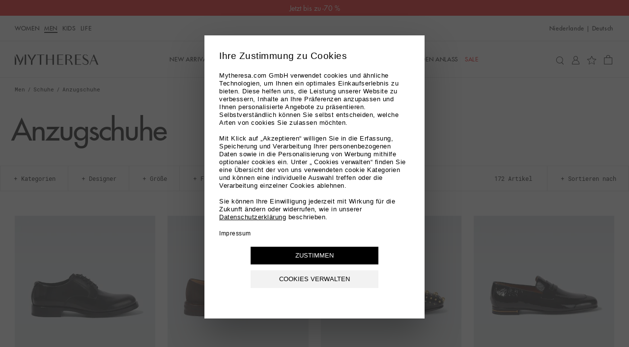

--- FILE ---
content_type: text/javascript
request_url: https://www.mytheresa.com/bucket/chunk-lodas.a18bad5c.js
body_size: 15712
content:
function xr(n,r){for(var e=-1,t=n==null?0:n.length;++e<t&&r(n[e],e,n)!==!1;);return n}function Tr(n){return function(r,e,t){for(var u=-1,i=Object(r),a=t(r),f=a.length;f--;){var o=a[n?f:++u];if(e(i[o],o,i)===!1)break}return r}}var Ct=Tr(),_r=Ct;function Ar(n,r){for(var e=-1,t=Array(n);++e<n;)t[e]=r(e);return t}var Pt=typeof global=="object"&&global&&global.Object===Object&&global,yr=Pt,Rt=typeof self=="object"&&self&&self.Object===Object&&self,Mt=yr||Rt||Function("return this")(),C=Mt,Lt=C.Symbol,E=Lt,Or=Object.prototype,It=Or.hasOwnProperty,Ft=Or.toString,dn=E?E.toStringTag:void 0;function Nt(n){var r=It.call(n,dn),e=n[dn];try{n[dn]=void 0;var t=!0}catch(i){}var u=Ft.call(n);return t&&(r?n[dn]=e:delete n[dn]),u}var Ut=Object.prototype,jt=Ut.toString;function Dt(n){return jt.call(n)}var Gt="[object Null]",Bt="[object Undefined]",wr=E?E.toStringTag:void 0;function m(n){return n==null?n===void 0?Bt:Gt:wr&&wr in Object(n)?Nt(n):Dt(n)}function y(n){return n!=null&&typeof n=="object"}var Ht="[object Arguments]";function Er(n){return y(n)&&m(n)==Ht}var mr=Object.prototype,Wt=mr.hasOwnProperty,zt=mr.propertyIsEnumerable,Zt=Er(function(){return arguments}())?Er:function(n){return y(n)&&Wt.call(n,"callee")&&!zt.call(n,"callee")},rn=Zt,Kt=Array.isArray,v=Kt;function Yt(){return!1}var Sr=typeof exports=="object"&&exports&&!exports.nodeType&&exports,Cr=Sr&&typeof module=="object"&&module&&!module.nodeType&&module,qt=Cr&&Cr.exports===Sr,Pr=qt?C.Buffer:void 0,Xt=Pr?Pr.isBuffer:void 0,Jt=Xt||Yt,en=Jt,Qt=9007199254740991,Vt=/^(?:0|[1-9]\d*)$/;function gn(n,r){var e=typeof n;return r=r==null?Qt:r,!!r&&(e=="number"||e!="symbol"&&Vt.test(n))&&n>-1&&n%1==0&&n<r}var kt=9007199254740991;function Gn(n){return typeof n=="number"&&n>-1&&n%1==0&&n<=kt}var nu="[object Arguments]",ru="[object Array]",eu="[object Boolean]",tu="[object Date]",uu="[object Error]",iu="[object Function]",au="[object Map]",fu="[object Number]",ou="[object Object]",su="[object RegExp]",cu="[object Set]",lu="[object String]",du="[object WeakMap]",gu="[object ArrayBuffer]",hu="[object DataView]",pu="[object Float32Array]",vu="[object Float64Array]",$u="[object Int8Array]",bu="[object Int16Array]",xu="[object Int32Array]",Tu="[object Uint8Array]",_u="[object Uint8ClampedArray]",Au="[object Uint16Array]",yu="[object Uint32Array]",$={};$[pu]=$[vu]=$[$u]=$[bu]=$[xu]=$[Tu]=$[_u]=$[Au]=$[yu]=!0;$[nu]=$[ru]=$[gu]=$[eu]=$[hu]=$[tu]=$[uu]=$[iu]=$[au]=$[fu]=$[ou]=$[su]=$[cu]=$[lu]=$[du]=!1;function Ou(n){return y(n)&&Gn(n.length)&&!!$[m(n)]}function N(n){return function(r){return n(r)}}var Rr=typeof exports=="object"&&exports&&!exports.nodeType&&exports,hn=Rr&&typeof module=="object"&&module&&!module.nodeType&&module,wu=hn&&hn.exports===Rr,Bn=wu&&yr.process,Eu=function(){try{var n=hn&&hn.require&&hn.require("util").types;return n||Bn&&Bn.binding&&Bn.binding("util")}catch(r){}}(),L=Eu,Mr=L&&L.isTypedArray,mu=Mr?N(Mr):Ou,mn=mu,Su=Object.prototype,Cu=Su.hasOwnProperty;function Lr(n,r){var e=v(n),t=!e&&rn(n),u=!e&&!t&&en(n),i=!e&&!t&&!u&&mn(n),a=e||t||u||i,f=a?Ar(n.length,String):[],o=f.length;for(var s in n)(r||Cu.call(n,s))&&!(a&&(s=="length"||u&&(s=="offset"||s=="parent")||i&&(s=="buffer"||s=="byteLength"||s=="byteOffset")||gn(s,o)))&&f.push(s);return f}var Pu=Object.prototype;function Sn(n){var r=n&&n.constructor,e=typeof r=="function"&&r.prototype||Pu;return n===e}function Ir(n,r){return function(e){return n(r(e))}}var Ru=Ir(Object.keys,Object),Mu=Ru,Lu=Object.prototype,Iu=Lu.hasOwnProperty;function Hn(n){if(!Sn(n))return Mu(n);var r=[];for(var e in Object(n))Iu.call(n,e)&&e!="constructor"&&r.push(e);return r}function O(n){var r=typeof n;return n!=null&&(r=="object"||r=="function")}var Fu="[object AsyncFunction]",Nu="[object Function]",Uu="[object GeneratorFunction]",ju="[object Proxy]";function Wn(n){if(!O(n))return!1;var r=m(n);return r==Nu||r==Uu||r==Fu||r==ju}function I(n){return n!=null&&Gn(n.length)&&!Wn(n)}function U(n){return I(n)?Lr(n):Hn(n)}function Du(n,r){return n&&_r(n,r,U)}function Gu(n,r){return function(e,t){if(e==null)return e;if(!I(e))return n(e,t);for(var u=e.length,i=r?u:-1,a=Object(e);(r?i--:++i<u)&&t(a[i],i,a)!==!1;);return e}}var Bu=Gu(Du),z=Bu;function pn(n){return n}function Fr(n){return typeof n=="function"?n:pn}function Td(n,r){var e=v(n)?xr:z;return e(n,Fr(r))}var Hu="[object Symbol]";function tn(n){return typeof n=="symbol"||y(n)&&m(n)==Hu}var Wu=/\.|\[(?:[^[\]]*|(["'])(?:(?!\1)[^\\]|\\.)*?\1)\]/,zu=/^\w*$/;function zn(n,r){if(v(n))return!1;var e=typeof n;return e=="number"||e=="symbol"||e=="boolean"||n==null||tn(n)?!0:zu.test(n)||!Wu.test(n)||r!=null&&n in Object(r)}var Zu=C["__core-js_shared__"],Zn=Zu,Nr=function(){var n=/[^.]+$/.exec(Zn&&Zn.keys&&Zn.keys.IE_PROTO||"");return n?"Symbol(src)_1."+n:""}();function Ku(n){return!!Nr&&Nr in n}var Yu=Function.prototype,qu=Yu.toString;function Z(n){if(n!=null){try{return qu.call(n)}catch(r){}try{return n+""}catch(r){}}return""}var Xu=/[\\^$.*+?()[\]{}|]/g,Ju=/^\[object .+?Constructor\]$/,Qu=Function.prototype,Vu=Object.prototype,ku=Qu.toString,ni=Vu.hasOwnProperty,ri=RegExp("^"+ku.call(ni).replace(Xu,"\\$&").replace(/hasOwnProperty|(function).*?(?=\\\()| for .+?(?=\\\])/g,"$1.*?")+"$");function ei(n){if(!O(n)||Ku(n))return!1;var r=Wn(n)?ri:Ju;return r.test(Z(n))}function ti(n,r){return n==null?void 0:n[r]}function K(n,r){var e=ti(n,r);return ei(e)?e:void 0}var ui=K(Object,"create"),vn=ui;function ii(){this.__data__=vn?vn(null):{},this.size=0}function ai(n){var r=this.has(n)&&delete this.__data__[n];return this.size-=r?1:0,r}var fi="__lodash_hash_undefined__",oi=Object.prototype,si=oi.hasOwnProperty;function ci(n){var r=this.__data__;if(vn){var e=r[n];return e===fi?void 0:e}return si.call(r,n)?r[n]:void 0}var li=Object.prototype,di=li.hasOwnProperty;function gi(n){var r=this.__data__;return vn?r[n]!==void 0:di.call(r,n)}var hi="__lodash_hash_undefined__";function pi(n,r){var e=this.__data__;return this.size+=this.has(n)?0:1,e[n]=vn&&r===void 0?hi:r,this}function Y(n){var r=-1,e=n==null?0:n.length;for(this.clear();++r<e;){var t=n[r];this.set(t[0],t[1])}}Y.prototype.clear=ii;Y.prototype.delete=ai;Y.prototype.get=ci;Y.prototype.has=gi;Y.prototype.set=pi;function vi(){this.__data__=[],this.size=0}function $n(n,r){return n===r||n!==n&&r!==r}function Cn(n,r){for(var e=n.length;e--;)if($n(n[e][0],r))return e;return-1}var $i=Array.prototype,bi=$i.splice;function xi(n){var r=this.__data__,e=Cn(r,n);if(e<0)return!1;var t=r.length-1;return e==t?r.pop():bi.call(r,e,1),--this.size,!0}function Ti(n){var r=this.__data__,e=Cn(r,n);return e<0?void 0:r[e][1]}function _i(n){return Cn(this.__data__,n)>-1}function Ai(n,r){var e=this.__data__,t=Cn(e,n);return t<0?(++this.size,e.push([n,r])):e[t][1]=r,this}function j(n){var r=-1,e=n==null?0:n.length;for(this.clear();++r<e;){var t=n[r];this.set(t[0],t[1])}}j.prototype.clear=vi;j.prototype.delete=xi;j.prototype.get=Ti;j.prototype.has=_i;j.prototype.set=Ai;var yi=K(C,"Map"),bn=yi;function Oi(){this.size=0,this.__data__={hash:new Y,map:new(bn||j),string:new Y}}function wi(n){var r=typeof n;return r=="string"||r=="number"||r=="symbol"||r=="boolean"?n!=="__proto__":n===null}function Pn(n,r){var e=n.__data__;return wi(r)?e[typeof r=="string"?"string":"hash"]:e.map}function Ei(n){var r=Pn(this,n).delete(n);return this.size-=r?1:0,r}function mi(n){return Pn(this,n).get(n)}function Si(n){return Pn(this,n).has(n)}function Ci(n,r){var e=Pn(this,n),t=e.size;return e.set(n,r),this.size+=e.size==t?0:1,this}function D(n){var r=-1,e=n==null?0:n.length;for(this.clear();++r<e;){var t=n[r];this.set(t[0],t[1])}}D.prototype.clear=Oi;D.prototype.delete=Ei;D.prototype.get=mi;D.prototype.has=Si;D.prototype.set=Ci;var Pi="Expected a function";function Kn(n,r){if(typeof n!="function"||r!=null&&typeof r!="function")throw new TypeError(Pi);var e=function(){var t=arguments,u=r?r.apply(this,t):t[0],i=e.cache;if(i.has(u))return i.get(u);var a=n.apply(this,t);return e.cache=i.set(u,a)||i,a};return e.cache=new(Kn.Cache||D),e}Kn.Cache=D;var Ri=500;function Mi(n){var r=Kn(n,function(t){return e.size===Ri&&e.clear(),t}),e=r.cache;return r}var Li=/[^.[\]]+|\[(?:(-?\d+(?:\.\d+)?)|(["'])((?:(?!\2)[^\\]|\\.)*?)\2)\]|(?=(?:\.|\[\])(?:\.|\[\]|$))/g,Ii=/\\(\\)?/g,Fi=Mi(function(n){var r=[];return n.charCodeAt(0)===46&&r.push(""),n.replace(Li,function(e,t,u,i){r.push(u?i.replace(Ii,"$1"):t||e)}),r}),Ni=Fi;function w(n,r){for(var e=-1,t=n==null?0:n.length,u=Array(t);++e<t;)u[e]=r(n[e],e,n);return u}var Ui=1/0,Ur=E?E.prototype:void 0,jr=Ur?Ur.toString:void 0;function F(n){if(typeof n=="string")return n;if(v(n))return w(n,F)+"";if(tn(n))return jr?jr.call(n):"";var r=n+"";return r=="0"&&1/n==-Ui?"-0":r}function A(n){return n==null?"":F(n)}function q(n,r){return v(n)?n:zn(n,r)?[n]:Ni(A(n))}var ji=1/0;function X(n){if(typeof n=="string"||tn(n))return n;var r=n+"";return r=="0"&&1/n==-ji?"-0":r}function xn(n,r){r=q(r,n);for(var e=0,t=r.length;n!=null&&e<t;)n=n[X(r[e++])];return e&&e==t?n:void 0}function Di(n,r,e){var t=n==null?void 0:xn(n,r);return t===void 0?e:t}function Gi(){}function Bi(){this.__data__=new j,this.size=0}function Hi(n){var r=this.__data__,e=r.delete(n);return this.size=r.size,e}function Wi(n){return this.__data__.get(n)}function zi(n){return this.__data__.has(n)}var Zi=200;function Ki(n,r){var e=this.__data__;if(e instanceof j){var t=e.__data__;if(!bn||t.length<Zi-1)return t.push([n,r]),this.size=++e.size,this;e=this.__data__=new D(t)}return e.set(n,r),this.size=e.size,this}function P(n){var r=this.__data__=new j(n);this.size=r.size}P.prototype.clear=Bi;P.prototype.delete=Hi;P.prototype.get=Wi;P.prototype.has=zi;P.prototype.set=Ki;var Yi="__lodash_hash_undefined__";function qi(n){return this.__data__.set(n,Yi),this}function Xi(n){return this.__data__.has(n)}function J(n){var r=-1,e=n==null?0:n.length;for(this.__data__=new D;++r<e;)this.add(n[r])}J.prototype.add=J.prototype.push=qi;J.prototype.has=Xi;function Dr(n,r){for(var e=-1,t=n==null?0:n.length;++e<t;)if(r(n[e],e,n))return!0;return!1}function Tn(n,r){return n.has(r)}var Ji=1,Qi=2;function Gr(n,r,e,t,u,i){var a=e&Ji,f=n.length,o=r.length;if(f!=o&&!(a&&o>f))return!1;var s=i.get(n),c=i.get(r);if(s&&c)return s==r&&c==n;var l=-1,d=!0,g=e&Qi?new J:void 0;for(i.set(n,r),i.set(r,n);++l<f;){var p=n[l],T=r[l];if(t)var b=a?t(T,p,l,r,n,i):t(p,T,l,n,r,i);if(b!==void 0){if(b)continue;d=!1;break}if(g){if(!Dr(r,function(x,M){if(!Tn(g,M)&&(p===x||u(p,x,e,t,i)))return g.push(M)})){d=!1;break}}else if(!(p===T||u(p,T,e,t,i))){d=!1;break}}return i.delete(n),i.delete(r),d}var Vi=C.Uint8Array,Rn=Vi;function Br(n){var r=-1,e=Array(n.size);return n.forEach(function(t,u){e[++r]=[u,t]}),e}function Yn(n){var r=-1,e=Array(n.size);return n.forEach(function(t){e[++r]=t}),e}var ki=1,na=2,ra="[object Boolean]",ea="[object Date]",ta="[object Error]",ua="[object Map]",ia="[object Number]",aa="[object RegExp]",fa="[object Set]",oa="[object String]",sa="[object Symbol]",ca="[object ArrayBuffer]",la="[object DataView]",Hr=E?E.prototype:void 0,qn=Hr?Hr.valueOf:void 0;function da(n,r,e,t,u,i,a){switch(e){case la:if(n.byteLength!=r.byteLength||n.byteOffset!=r.byteOffset)return!1;n=n.buffer,r=r.buffer;case ca:return!(n.byteLength!=r.byteLength||!i(new Rn(n),new Rn(r)));case ra:case ea:case ia:return $n(+n,+r);case ta:return n.name==r.name&&n.message==r.message;case aa:case oa:return n==r+"";case ua:var f=Br;case fa:var o=t&ki;if(f||(f=Yn),n.size!=r.size&&!o)return!1;var s=a.get(n);if(s)return s==r;t|=na,a.set(n,r);var c=Gr(f(n),f(r),t,u,i,a);return a.delete(n),c;case sa:if(qn)return qn.call(n)==qn.call(r)}return!1}function Mn(n,r){for(var e=-1,t=r.length,u=n.length;++e<t;)n[u+e]=r[e];return n}function Wr(n,r,e){var t=r(n);return v(n)?t:Mn(t,e(n))}function zr(n,r){for(var e=-1,t=n==null?0:n.length,u=0,i=[];++e<t;){var a=n[e];r(a,e,n)&&(i[u++]=a)}return i}function Zr(){return[]}var ga=Object.prototype,ha=ga.propertyIsEnumerable,Kr=Object.getOwnPropertySymbols,pa=Kr?function(n){return n==null?[]:(n=Object(n),zr(Kr(n),function(r){return ha.call(n,r)}))}:Zr,Xn=pa;function Jn(n){return Wr(n,U,Xn)}var va=1,$a=Object.prototype,ba=$a.hasOwnProperty;function xa(n,r,e,t,u,i){var a=e&va,f=Jn(n),o=f.length,s=Jn(r),c=s.length;if(o!=c&&!a)return!1;for(var l=o;l--;){var d=f[l];if(!(a?d in r:ba.call(r,d)))return!1}var g=i.get(n),p=i.get(r);if(g&&p)return g==r&&p==n;var T=!0;i.set(n,r),i.set(r,n);for(var b=a;++l<o;){d=f[l];var x=n[d],M=r[d];if(t)var En=a?t(M,x,d,r,n,i):t(x,M,d,n,r,i);if(!(En===void 0?x===M||u(x,M,e,t,i):En)){T=!1;break}b||(b=d=="constructor")}if(T&&!b){var nn=n.constructor,G=r.constructor;nn!=G&&"constructor"in n&&"constructor"in r&&!(typeof nn=="function"&&nn instanceof nn&&typeof G=="function"&&G instanceof G)&&(T=!1)}return i.delete(n),i.delete(r),T}var Ta=K(C,"DataView"),Qn=Ta,_a=K(C,"Promise"),Vn=_a,Aa=K(C,"Set"),un=Aa,ya=K(C,"WeakMap"),kn=ya,Yr="[object Map]",Oa="[object Object]",qr="[object Promise]",Xr="[object Set]",Jr="[object WeakMap]",Qr="[object DataView]",wa=Z(Qn),Ea=Z(bn),ma=Z(Vn),Sa=Z(un),Ca=Z(kn),Q=m;(Qn&&Q(new Qn(new ArrayBuffer(1)))!=Qr||bn&&Q(new bn)!=Yr||Vn&&Q(Vn.resolve())!=qr||un&&Q(new un)!=Xr||kn&&Q(new kn)!=Jr)&&(Q=function(n){var r=m(n),e=r==Oa?n.constructor:void 0,t=e?Z(e):"";if(t)switch(t){case wa:return Qr;case Ea:return Yr;case ma:return qr;case Sa:return Xr;case Ca:return Jr}return r});var H=Q,Pa=1,Vr="[object Arguments]",kr="[object Array]",Ln="[object Object]",Ra=Object.prototype,ne=Ra.hasOwnProperty;function Ma(n,r,e,t,u,i){var a=v(n),f=v(r),o=a?kr:H(n),s=f?kr:H(r);o=o==Vr?Ln:o,s=s==Vr?Ln:s;var c=o==Ln,l=s==Ln,d=o==s;if(d&&en(n)){if(!en(r))return!1;a=!0,c=!1}if(d&&!c)return i||(i=new P),a||mn(n)?Gr(n,r,e,t,u,i):da(n,r,o,e,t,u,i);if(!(e&Pa)){var g=c&&ne.call(n,"__wrapped__"),p=l&&ne.call(r,"__wrapped__");if(g||p){var T=g?n.value():n,b=p?r.value():r;return i||(i=new P),u(T,b,e,t,i)}}return d?(i||(i=new P),xa(n,r,e,t,u,i)):!1}function In(n,r,e,t,u){return n===r?!0:n==null||r==null||!y(n)&&!y(r)?n!==n&&r!==r:Ma(n,r,e,t,In,u)}var La=1,Ia=2;function Fa(n,r,e,t){var u=e.length,i=u,a=!t;if(n==null)return!i;for(n=Object(n);u--;){var f=e[u];if(a&&f[2]?f[1]!==n[f[0]]:!(f[0]in n))return!1}for(;++u<i;){f=e[u];var o=f[0],s=n[o],c=f[1];if(a&&f[2]){if(s===void 0&&!(o in n))return!1}else{var l=new P;if(t)var d=t(s,c,o,n,r,l);if(!(d===void 0?In(c,s,La|Ia,t,l):d))return!1}}return!0}function re(n){return n===n&&!O(n)}function Na(n){for(var r=U(n),e=r.length;e--;){var t=r[e],u=n[t];r[e]=[t,u,re(u)]}return r}function ee(n,r){return function(e){return e==null?!1:e[n]===r&&(r!==void 0||n in Object(e))}}function Ua(n){var r=Na(n);return r.length==1&&r[0][2]?ee(r[0][0],r[0][1]):function(e){return e===n||Fa(e,n,r)}}function ja(n,r){return n!=null&&r in Object(n)}function te(n,r,e){r=q(r,n);for(var t=-1,u=r.length,i=!1;++t<u;){var a=X(r[t]);if(!(i=n!=null&&e(n,a)))break;n=n[a]}return i||++t!=u?i:(u=n==null?0:n.length,!!u&&Gn(u)&&gn(a,u)&&(v(n)||rn(n)))}function ue(n,r){return n!=null&&te(n,r,ja)}var Da=1,Ga=2;function Ba(n,r){return zn(n)&&re(r)?ee(X(n),r):function(e){var t=Di(e,n);return t===void 0&&t===r?ue(e,n):In(r,t,Da|Ga)}}function ie(n){return function(r){return r==null?void 0:r[n]}}function Ha(n){return function(r){return xn(r,n)}}function Wa(n){return zn(n)?ie(X(n)):Ha(n)}function S(n){return typeof n=="function"?n:n==null?pn:typeof n=="object"?v(n)?Ba(n[0],n[1]):Ua(n):Wa(n)}var za=function(){try{var n=K(Object,"defineProperty");return n({},"",{}),n}catch(r){}}(),Fn=za;function Nn(n,r,e){r=="__proto__"&&Fn?Fn(n,r,{configurable:!0,enumerable:!0,value:e,writable:!0}):n[r]=e}var Za=Object.prototype,Ka=Za.hasOwnProperty;function nr(n,r,e){var t=n[r];(!(Ka.call(n,r)&&$n(t,e))||e===void 0&&!(r in n))&&Nn(n,r,e)}function ae(n,r,e,t){if(!O(n))return n;r=q(r,n);for(var u=-1,i=r.length,a=i-1,f=n;f!=null&&++u<i;){var o=X(r[u]),s=e;if(o==="__proto__"||o==="constructor"||o==="prototype")return n;if(u!=a){var c=f[o];s=t?t(c,o,f):void 0,s===void 0&&(s=O(c)?c:gn(r[u+1])?[]:{})}nr(f,o,s),f=f[o]}return n}function fe(n,r,e){for(var t=-1,u=r.length,i={};++t<u;){var a=r[t],f=xn(n,a);e(f,a)&&ae(i,q(a,n),f)}return i}var Ya=Ir(Object.getPrototypeOf,Object),rr=Ya,qa=Object.getOwnPropertySymbols,Xa=qa?function(n){for(var r=[];n;)Mn(r,Xn(n)),n=rr(n);return r}:Zr,oe=Xa;function Ja(n){var r=[];if(n!=null)for(var e in Object(n))r.push(e);return r}var Qa=Object.prototype,Va=Qa.hasOwnProperty;function ka(n){if(!O(n))return Ja(n);var r=Sn(n),e=[];for(var t in n)t=="constructor"&&(r||!Va.call(n,t))||e.push(t);return e}function _n(n){return I(n)?Lr(n,!0):ka(n)}function er(n){return Wr(n,_n,oe)}function _d(n,r){if(n==null)return{};var e=w(er(n),function(t){return[t]});return r=S(r),fe(n,e,function(t,u){return r(t,u[0])})}function se(n,r,e){return n===n&&(e!==void 0&&(n=n<=e?n:e),r!==void 0&&(n=n>=r?n:r)),n}var nf=/\s/;function rf(n){for(var r=n.length;r--&&nf.test(n.charAt(r)););return r}var ef=/^\s+/;function ce(n){return n&&n.slice(0,rf(n)+1).replace(ef,"")}var le=0/0,tf=/^[-+]0x[0-9a-f]+$/i,uf=/^0b[01]+$/i,af=/^0o[0-7]+$/i,ff=parseInt;function tr(n){if(typeof n=="number")return n;if(tn(n))return le;if(O(n)){var r=typeof n.valueOf=="function"?n.valueOf():n;n=O(r)?r+"":r}if(typeof n!="string")return n===0?n:+n;n=ce(n);var e=uf.test(n);return e||af.test(n)?ff(n.slice(2),e?2:8):tf.test(n)?le:+n}var de=1/0,of=17976931348623157e292;function sf(n){if(!n)return n===0?n:0;if(n=tr(n),n===de||n===-de){var r=n<0?-1:1;return r*of}return n===n?n:0}function R(n){var r=sf(n),e=r%1;return r===r?e?r-e:r:0}function Ad(n,r,e){return n=A(n),e=e==null?0:se(R(e),0,n.length),r=F(r),n.slice(e,e+r.length)==r}function yd(n){return n&&n.length?n[0]:void 0}var cf="[object Map]",lf="[object Set]",df=Object.prototype,gf=df.hasOwnProperty;function Od(n){if(n==null)return!0;if(I(n)&&(v(n)||typeof n=="string"||typeof n.splice=="function"||en(n)||mn(n)||rn(n)))return!n.length;var r=H(n);if(r==cf||r==lf)return!n.size;if(Sn(n))return!Hn(n).length;for(var e in n)if(gf.call(n,e))return!1;return!0}function ge(n,r,e,t){var u=-1,i=n==null?0:n.length;for(t&&i&&(e=n[++u]);++u<i;)e=r(e,n[u],u,n);return e}function he(n){return function(r){return n==null?void 0:n[r]}}var hf={\u00C0:"A",\u00C1:"A",\u00C2:"A",\u00C3:"A",\u00C4:"A",\u00C5:"A",\u00E0:"a",\u00E1:"a",\u00E2:"a",\u00E3:"a",\u00E4:"a",\u00E5:"a",\u00C7:"C",\u00E7:"c",\u00D0:"D",\u00F0:"d",\u00C8:"E",\u00C9:"E",\u00CA:"E",\u00CB:"E",\u00E8:"e",\u00E9:"e",\u00EA:"e",\u00EB:"e",\u00CC:"I",\u00CD:"I",\u00CE:"I",\u00CF:"I",\u00EC:"i",\u00ED:"i",\u00EE:"i",\u00EF:"i",\u00D1:"N",\u00F1:"n",\u00D2:"O",\u00D3:"O",\u00D4:"O",\u00D5:"O",\u00D6:"O",\u00D8:"O",\u00F2:"o",\u00F3:"o",\u00F4:"o",\u00F5:"o",\u00F6:"o",\u00F8:"o",\u00D9:"U",\u00DA:"U",\u00DB:"U",\u00DC:"U",\u00F9:"u",\u00FA:"u",\u00FB:"u",\u00FC:"u",\u00DD:"Y",\u00FD:"y",\u00FF:"y",\u00C6:"Ae",\u00E6:"ae",\u00DE:"Th",\u00FE:"th",\u00DF:"ss",\u0100:"A",\u0102:"A",\u0104:"A",\u0101:"a",\u0103:"a",\u0105:"a",\u0106:"C",\u0108:"C",\u010A:"C",\u010C:"C",\u0107:"c",\u0109:"c",\u010B:"c",\u010D:"c",\u010E:"D",\u0110:"D",\u010F:"d",\u0111:"d",\u0112:"E",\u0114:"E",\u0116:"E",\u0118:"E",\u011A:"E",\u0113:"e",\u0115:"e",\u0117:"e",\u0119:"e",\u011B:"e",\u011C:"G",\u011E:"G",\u0120:"G",\u0122:"G",\u011D:"g",\u011F:"g",\u0121:"g",\u0123:"g",\u0124:"H",\u0126:"H",\u0125:"h",\u0127:"h",\u0128:"I",\u012A:"I",\u012C:"I",\u012E:"I",\u0130:"I",\u0129:"i",\u012B:"i",\u012D:"i",\u012F:"i",\u0131:"i",\u0134:"J",\u0135:"j",\u0136:"K",\u0137:"k",\u0138:"k",\u0139:"L",\u013B:"L",\u013D:"L",\u013F:"L",\u0141:"L",\u013A:"l",\u013C:"l",\u013E:"l",\u0140:"l",\u0142:"l",\u0143:"N",\u0145:"N",\u0147:"N",\u014A:"N",\u0144:"n",\u0146:"n",\u0148:"n",\u014B:"n",\u014C:"O",\u014E:"O",\u0150:"O",\u014D:"o",\u014F:"o",\u0151:"o",\u0154:"R",\u0156:"R",\u0158:"R",\u0155:"r",\u0157:"r",\u0159:"r",\u015A:"S",\u015C:"S",\u015E:"S",\u0160:"S",\u015B:"s",\u015D:"s",\u015F:"s",\u0161:"s",\u0162:"T",\u0164:"T",\u0166:"T",\u0163:"t",\u0165:"t",\u0167:"t",\u0168:"U",\u016A:"U",\u016C:"U",\u016E:"U",\u0170:"U",\u0172:"U",\u0169:"u",\u016B:"u",\u016D:"u",\u016F:"u",\u0171:"u",\u0173:"u",\u0174:"W",\u0175:"w",\u0176:"Y",\u0177:"y",\u0178:"Y",\u0179:"Z",\u017B:"Z",\u017D:"Z",\u017A:"z",\u017C:"z",\u017E:"z",\u0132:"IJ",\u0133:"ij",\u0152:"Oe",\u0153:"oe",\u0149:"'n",\u017F:"s"},pf=he(hf),vf=pf,$f=/[\xc0-\xd6\xd8-\xf6\xf8-\xff\u0100-\u017f]/g,bf="\\u0300-\\u036f",xf="\\ufe20-\\ufe2f",Tf="\\u20d0-\\u20ff",_f=bf+xf+Tf,Af="["+_f+"]",yf=RegExp(Af,"g");function Of(n){return n=A(n),n&&n.replace($f,vf).replace(yf,"")}var wf=/[^\x00-\x2f\x3a-\x40\x5b-\x60\x7b-\x7f]+/g;function Ef(n){return n.match(wf)||[]}var mf=/[a-z][A-Z]|[A-Z]{2}[a-z]|[0-9][a-zA-Z]|[a-zA-Z][0-9]|[^a-zA-Z0-9 ]/;function Sf(n){return mf.test(n)}var pe="\\ud800-\\udfff",Cf="\\u0300-\\u036f",Pf="\\ufe20-\\ufe2f",Rf="\\u20d0-\\u20ff",Mf=Cf+Pf+Rf,ve="\\u2700-\\u27bf",$e="a-z\\xdf-\\xf6\\xf8-\\xff",Lf="\\xac\\xb1\\xd7\\xf7",If="\\x00-\\x2f\\x3a-\\x40\\x5b-\\x60\\x7b-\\xbf",Ff="\\u2000-\\u206f",Nf=" \\t\\x0b\\f\\xa0\\ufeff\\n\\r\\u2028\\u2029\\u1680\\u180e\\u2000\\u2001\\u2002\\u2003\\u2004\\u2005\\u2006\\u2007\\u2008\\u2009\\u200a\\u202f\\u205f\\u3000",be="A-Z\\xc0-\\xd6\\xd8-\\xde",Uf="\\ufe0e\\ufe0f",xe=Lf+If+Ff+Nf,Te="['\u2019]",_e="["+xe+"]",jf="["+Mf+"]",Ae="\\d+",Df="["+ve+"]",ye="["+$e+"]",Oe="[^"+pe+xe+Ae+ve+$e+be+"]",Gf="\\ud83c[\\udffb-\\udfff]",Bf="(?:"+jf+"|"+Gf+")",Hf="[^"+pe+"]",we="(?:\\ud83c[\\udde6-\\uddff]){2}",Ee="[\\ud800-\\udbff][\\udc00-\\udfff]",an="["+be+"]",Wf="\\u200d",me="(?:"+ye+"|"+Oe+")",zf="(?:"+an+"|"+Oe+")",Se="(?:"+Te+"(?:d|ll|m|re|s|t|ve))?",Ce="(?:"+Te+"(?:D|LL|M|RE|S|T|VE))?",Pe=Bf+"?",Re="["+Uf+"]?",Zf="(?:"+Wf+"(?:"+[Hf,we,Ee].join("|")+")"+Re+Pe+")*",Kf="\\d*(?:1st|2nd|3rd|(?![123])\\dth)(?=\\b|[A-Z_])",Yf="\\d*(?:1ST|2ND|3RD|(?![123])\\dTH)(?=\\b|[a-z_])",qf=Re+Pe+Zf,Xf="(?:"+[Df,we,Ee].join("|")+")"+qf,Jf=RegExp([an+"?"+ye+"+"+Se+"(?="+[_e,an,"$"].join("|")+")",zf+"+"+Ce+"(?="+[_e,an+me,"$"].join("|")+")",an+"?"+me+"+"+Se,an+"+"+Ce,Yf,Kf,Ae,Xf].join("|"),"g");function Qf(n){return n.match(Jf)||[]}function Vf(n,r,e){return n=A(n),r=e?void 0:r,r===void 0?Sf(n)?Qf(n):Ef(n):n.match(r)||[]}var kf="['\u2019]",no=RegExp(kf,"g");function An(n){return function(r){return ge(Vf(Of(r).replace(no,"")),n,"")}}var ro=An(function(n,r,e){return n+(e?"_":"")+r.toLowerCase()}),wd=ro;function eo(n){return function(r,e,t){var u=Object(r);if(!I(r)){var i=S(e);r=U(r),e=function(f){return i(u[f],f,u)}}var a=n(r,e,t);return a>-1?u[i?r[a]:a]:void 0}}function Me(n,r,e,t){for(var u=n.length,i=e+(t?1:-1);t?i--:++i<u;)if(r(n[i],i,n))return i;return-1}var to=Math.max;function uo(n,r,e){var t=n==null?0:n.length;if(!t)return-1;var u=e==null?0:R(e);return u<0&&(u=to(t+u,0)),Me(n,S(r),u)}var io=eo(uo),Ed=io;function ao(n){return n!==n}function fo(n,r,e){for(var t=e-1,u=n.length;++t<u;)if(n[t]===r)return t;return-1}function yn(n,r,e){return r===r?fo(n,r,e):Me(n,ao,e)}var oo="[object String]";function Le(n){return typeof n=="string"||!v(n)&&y(n)&&m(n)==oo}function so(n,r){return w(r,function(e){return n[e]})}function co(n){return n==null?[]:so(n,U(n))}var lo=Math.max;function md(n,r,e,t){n=I(n)?n:co(n),e=e&&!t?R(e):0;var u=n.length;return e<0&&(e=lo(u+e,0)),Le(n)?e<=u&&n.indexOf(r,e)>-1:!!u&&yn(n,r,e)>-1}var go=An(function(n,r,e){return n+(e?" ":"")+r.toLowerCase()}),Sd=go;function ho(n,r){var e=n.length;if(!!e)return r+=r<0?e:0,gn(r,e)?n[r]:void 0}function Cd(n,r){return n&&n.length?ho(n,R(r)):void 0}function Pd(n,r,e){return n==null?n:ae(n,r,e)}var po={"&amp;":"&","&lt;":"<","&gt;":">","&quot;":'"',"&#39;":"'"},vo=he(po),$o=vo,Ie=/&(?:amp|lt|gt|quot|#39);/g,bo=RegExp(Ie.source);function Rd(n){return n=A(n),n&&bo.test(n)?n.replace(Ie,$o):n}function ur(n,r,e){(e!==void 0&&!$n(n[r],e)||e===void 0&&!(r in n))&&Nn(n,r,e)}var Fe=typeof exports=="object"&&exports&&!exports.nodeType&&exports,Ne=Fe&&typeof module=="object"&&module&&!module.nodeType&&module,xo=Ne&&Ne.exports===Fe,Ue=xo?C.Buffer:void 0,je=Ue?Ue.allocUnsafe:void 0;function De(n,r){if(r)return n.slice();var e=n.length,t=je?je(e):new n.constructor(e);return n.copy(t),t}function ir(n){var r=new n.constructor(n.byteLength);return new Rn(r).set(new Rn(n)),r}function Ge(n,r){var e=r?ir(n.buffer):n.buffer;return new n.constructor(e,n.byteOffset,n.length)}function Un(n,r){var e=-1,t=n.length;for(r||(r=Array(t));++e<t;)r[e]=n[e];return r}var Be=Object.create,To=function(){function n(){}return function(r){if(!O(r))return{};if(Be)return Be(r);n.prototype=r;var e=new n;return n.prototype=void 0,e}}(),_o=To;function He(n){return typeof n.constructor=="function"&&!Sn(n)?_o(rr(n)):{}}function On(n){return y(n)&&I(n)}var Ao="[object Object]",yo=Function.prototype,Oo=Object.prototype,We=yo.toString,wo=Oo.hasOwnProperty,Eo=We.call(Object);function ar(n){if(!y(n)||m(n)!=Ao)return!1;var r=rr(n);if(r===null)return!0;var e=wo.call(r,"constructor")&&r.constructor;return typeof e=="function"&&e instanceof e&&We.call(e)==Eo}function fr(n,r){if(!(r==="constructor"&&typeof n[r]=="function")&&r!="__proto__")return n[r]}function fn(n,r,e,t){var u=!e;e||(e={});for(var i=-1,a=r.length;++i<a;){var f=r[i],o=t?t(e[f],n[f],f,e,n):void 0;o===void 0&&(o=n[f]),u?Nn(e,f,o):nr(e,f,o)}return e}function mo(n){return fn(n,_n(n))}function So(n,r,e,t,u,i,a){var f=fr(n,e),o=fr(r,e),s=a.get(o);if(s){ur(n,e,s);return}var c=i?i(f,o,e+"",n,r,a):void 0,l=c===void 0;if(l){var d=v(o),g=!d&&en(o),p=!d&&!g&&mn(o);c=o,d||g||p?v(f)?c=f:On(f)?c=Un(f):g?(l=!1,c=De(o,!0)):p?(l=!1,c=Ge(o,!0)):c=[]:ar(o)||rn(o)?(c=f,rn(f)?c=mo(f):(!O(f)||Wn(f))&&(c=He(o))):l=!1}l&&(a.set(o,c),u(c,o,t,i,a),a.delete(o)),ur(n,e,c)}function or(n,r,e,t,u){n!==r&&_r(r,function(i,a){if(u||(u=new P),O(i))So(n,r,a,e,or,t,u);else{var f=t?t(fr(n,a),i,a+"",n,r,u):void 0;f===void 0&&(f=i),ur(n,a,f)}},_n)}function ze(n,r,e){switch(e.length){case 0:return n.call(r);case 1:return n.call(r,e[0]);case 2:return n.call(r,e[0],e[1]);case 3:return n.call(r,e[0],e[1],e[2])}return n.apply(r,e)}var Ze=Math.max;function Ke(n,r,e){return r=Ze(r===void 0?n.length-1:r,0),function(){for(var t=arguments,u=-1,i=Ze(t.length-r,0),a=Array(i);++u<i;)a[u]=t[r+u];u=-1;for(var f=Array(r+1);++u<r;)f[u]=t[u];return f[r]=e(a),ze(n,this,f)}}function Co(n){return function(){return n}}var Po=Fn?function(n,r){return Fn(n,"toString",{configurable:!0,enumerable:!1,value:Co(r),writable:!0})}:pn,Ro=Po,Mo=800,Lo=16,Io=Date.now;function Fo(n){var r=0,e=0;return function(){var t=Io(),u=Lo-(t-e);if(e=t,u>0){if(++r>=Mo)return arguments[0]}else r=0;return n.apply(void 0,arguments)}}var No=Fo(Ro),Ye=No;function V(n,r){return Ye(Ke(n,r,pn),n+"")}function k(n,r,e){if(!O(e))return!1;var t=typeof r;return(t=="number"?I(e)&&gn(r,e.length):t=="string"&&r in e)?$n(e[r],n):!1}function qe(n){return V(function(r,e){var t=-1,u=e.length,i=u>1?e[u-1]:void 0,a=u>2?e[2]:void 0;for(i=n.length>3&&typeof i=="function"?(u--,i):void 0,a&&k(e[0],e[1],a)&&(i=u<3?void 0:i,u=1),r=Object(r);++t<u;){var f=e[t];f&&n(r,f,t,i)}return r})}var Uo=qe(function(n,r,e,t){or(n,r,e,t)}),Md=Uo;function jn(n,r,e){var t=-1,u=n.length;r<0&&(r=-r>u?0:u+r),e=e>u?u:e,e<0&&(e+=u),u=r>e?0:e-r>>>0,r>>>=0;for(var i=Array(u);++t<u;)i[t]=n[t+r];return i}function on(n,r,e){var t=n.length;return e=e===void 0?t:e,!r&&e>=t?n:jn(n,r,e)}function jo(n,r){for(var e=n.length;e--&&yn(r,n[e],0)>-1;);return e}function Xe(n,r){for(var e=-1,t=n.length;++e<t&&yn(r,n[e],0)>-1;);return e}function Do(n){return n.split("")}var Go="\\ud800-\\udfff",Bo="\\u0300-\\u036f",Ho="\\ufe20-\\ufe2f",Wo="\\u20d0-\\u20ff",zo=Bo+Ho+Wo,Zo="\\ufe0e\\ufe0f",Ko="\\u200d",Yo=RegExp("["+Ko+Go+zo+Zo+"]");function sn(n){return Yo.test(n)}var Je="\\ud800-\\udfff",qo="\\u0300-\\u036f",Xo="\\ufe20-\\ufe2f",Jo="\\u20d0-\\u20ff",Qo=qo+Xo+Jo,Vo="\\ufe0e\\ufe0f",ko="["+Je+"]",sr="["+Qo+"]",cr="\\ud83c[\\udffb-\\udfff]",ns="(?:"+sr+"|"+cr+")",Qe="[^"+Je+"]",Ve="(?:\\ud83c[\\udde6-\\uddff]){2}",ke="[\\ud800-\\udbff][\\udc00-\\udfff]",rs="\\u200d",nt=ns+"?",rt="["+Vo+"]?",es="(?:"+rs+"(?:"+[Qe,Ve,ke].join("|")+")"+rt+nt+")*",ts=rt+nt+es,us="(?:"+[Qe+sr+"?",sr,Ve,ke,ko].join("|")+")",is=RegExp(cr+"(?="+cr+")|"+us+ts,"g");function as(n){return n.match(is)||[]}function W(n){return sn(n)?as(n):Do(n)}function Ld(n,r,e){if(n=A(n),n&&(e||r===void 0))return ce(n);if(!n||!(r=F(r)))return n;var t=W(n),u=W(r),i=Xe(t,u),a=jo(t,u)+1;return on(t,i,a).join("")}function Id(n){return n==null}var fs=Object.prototype,os=fs.hasOwnProperty;function ss(n,r){return n!=null&&os.call(n,r)}function Fd(n,r){return n!=null&&te(n,r,ss)}function Nd(n,r){return In(n,r)}var cs=An(function(n,r,e){return n+(e?" ":"")+r.toUpperCase()}),Ud=cs;function ls(n,r){var e=[];return z(n,function(t,u,i){r(t,u,i)&&e.push(t)}),e}function jd(n,r){var e=v(n)?zr:ls;return e(n,S(r))}function lr(n){var r=n==null?0:n.length;return r?n[r-1]:void 0}var ds="[object RegExp]";function gs(n){return y(n)&&m(n)==ds}var et=L&&L.isRegExp,hs=et?N(et):gs,tt=hs,ps=4294967295;function Dd(n,r,e){return e&&typeof e!="number"&&k(n,r,e)&&(r=e=void 0),e=e===void 0?ps:e>>>0,e?(n=A(n),n&&(typeof r=="string"||r!=null&&!tt(r))&&(r=F(r),!r&&sn(n))?on(W(n),0,e):n.split(r,e)):[]}var vs=ie("length"),$s=vs,ut="\\ud800-\\udfff",bs="\\u0300-\\u036f",xs="\\ufe20-\\ufe2f",Ts="\\u20d0-\\u20ff",_s=bs+xs+Ts,As="\\ufe0e\\ufe0f",ys="["+ut+"]",dr="["+_s+"]",gr="\\ud83c[\\udffb-\\udfff]",Os="(?:"+dr+"|"+gr+")",it="[^"+ut+"]",at="(?:\\ud83c[\\udde6-\\uddff]){2}",ft="[\\ud800-\\udbff][\\udc00-\\udfff]",ws="\\u200d",ot=Os+"?",st="["+As+"]?",Es="(?:"+ws+"(?:"+[it,at,ft].join("|")+")"+st+ot+")*",ms=st+ot+Es,Ss="(?:"+[it+dr+"?",dr,at,ft,ys].join("|")+")",ct=RegExp(gr+"(?="+gr+")|"+Ss+ms,"g");function Cs(n){for(var r=ct.lastIndex=0;ct.test(n);)++r;return r}function Dn(n){return sn(n)?Cs(n):$s(n)}var Ps="[object Map]",Rs="[object Set]";function Gd(n){if(n==null)return 0;if(I(n))return Le(n)?Dn(n):n.length;var r=H(n);return r==Ps||r==Rs?n.size:Hn(n).length}function Bd(n,r,e){n=A(n),r=F(r);var t=n.length;e=e===void 0?t:se(R(e),0,t);var u=e;return e-=r.length,e>=0&&n.slice(e,u)==r}function lt(n,r){return r.length<2?n:xn(n,jn(r,0,-1))}function Ms(n,r,e){r=q(r,n),n=lt(n,r);var t=n==null?n:n[X(lr(r))];return t==null?void 0:ze(t,n,e)}var Ls=V(Ms),Hd=Ls;function dt(n,r){return r=q(r,n),n=lt(n,r),n==null||delete n[X(lr(r))]}function Wd(n,r){return n==null?!0:dt(n,r)}function Is(n,r){var e;return z(n,function(t,u,i){return e=r(t,u,i),!e}),!!e}function zd(n,r,e){var t=v(n)?Dr:Is;return e&&k(n,r,e)&&(r=void 0),t(n,S(r))}function Fs(n,r){return n&&fn(r,U(r),n)}function Ns(n,r){return n&&fn(r,_n(r),n)}function Us(n,r){return fn(n,Xn(n),r)}function js(n,r){return fn(n,oe(n),r)}var Ds=Object.prototype,Gs=Ds.hasOwnProperty;function Bs(n){var r=n.length,e=new n.constructor(r);return r&&typeof n[0]=="string"&&Gs.call(n,"index")&&(e.index=n.index,e.input=n.input),e}function Hs(n,r){var e=r?ir(n.buffer):n.buffer;return new n.constructor(e,n.byteOffset,n.byteLength)}var Ws=/\w*$/;function zs(n){var r=new n.constructor(n.source,Ws.exec(n));return r.lastIndex=n.lastIndex,r}var gt=E?E.prototype:void 0,ht=gt?gt.valueOf:void 0;function Zs(n){return ht?Object(ht.call(n)):{}}var Ks="[object Boolean]",Ys="[object Date]",qs="[object Map]",Xs="[object Number]",Js="[object RegExp]",Qs="[object Set]",Vs="[object String]",ks="[object Symbol]",nc="[object ArrayBuffer]",rc="[object DataView]",ec="[object Float32Array]",tc="[object Float64Array]",uc="[object Int8Array]",ic="[object Int16Array]",ac="[object Int32Array]",fc="[object Uint8Array]",oc="[object Uint8ClampedArray]",sc="[object Uint16Array]",cc="[object Uint32Array]";function lc(n,r,e){var t=n.constructor;switch(r){case nc:return ir(n);case Ks:case Ys:return new t(+n);case rc:return Hs(n,e);case ec:case tc:case uc:case ic:case ac:case fc:case oc:case sc:case cc:return Ge(n,e);case qs:return new t;case Xs:case Vs:return new t(n);case Js:return zs(n);case Qs:return new t;case ks:return Zs(n)}}var dc="[object Map]";function gc(n){return y(n)&&H(n)==dc}var pt=L&&L.isMap,hc=pt?N(pt):gc,pc=hc,vc="[object Set]";function $c(n){return y(n)&&H(n)==vc}var vt=L&&L.isSet,bc=vt?N(vt):$c,xc=bc,Tc=1,_c=2,Ac=4,$t="[object Arguments]",yc="[object Array]",Oc="[object Boolean]",wc="[object Date]",Ec="[object Error]",bt="[object Function]",mc="[object GeneratorFunction]",Sc="[object Map]",Cc="[object Number]",xt="[object Object]",Pc="[object RegExp]",Rc="[object Set]",Mc="[object String]",Lc="[object Symbol]",Ic="[object WeakMap]",Fc="[object ArrayBuffer]",Nc="[object DataView]",Uc="[object Float32Array]",jc="[object Float64Array]",Dc="[object Int8Array]",Gc="[object Int16Array]",Bc="[object Int32Array]",Hc="[object Uint8Array]",Wc="[object Uint8ClampedArray]",zc="[object Uint16Array]",Zc="[object Uint32Array]",h={};h[$t]=h[yc]=h[Fc]=h[Nc]=h[Oc]=h[wc]=h[Uc]=h[jc]=h[Dc]=h[Gc]=h[Bc]=h[Sc]=h[Cc]=h[xt]=h[Pc]=h[Rc]=h[Mc]=h[Lc]=h[Hc]=h[Wc]=h[zc]=h[Zc]=!0;h[Ec]=h[bt]=h[Ic]=!1;function wn(n,r,e,t,u,i){var a,f=r&Tc,o=r&_c,s=r&Ac;if(e&&(a=u?e(n,t,u,i):e(n)),a!==void 0)return a;if(!O(n))return n;var c=v(n);if(c){if(a=Bs(n),!f)return Un(n,a)}else{var l=H(n),d=l==bt||l==mc;if(en(n))return De(n,f);if(l==xt||l==$t||d&&!u){if(a=o||d?{}:He(n),!f)return o?js(n,Ns(a,n)):Us(n,Fs(a,n))}else{if(!h[l])return u?n:{};a=lc(n,l,f)}}i||(i=new P);var g=i.get(n);if(g)return g;i.set(n,a),xc(n)?n.forEach(function(b){a.add(wn(b,r,e,b,n,i))}):pc(n)&&n.forEach(function(b,x){a.set(x,wn(b,r,e,x,n,i))});var p=s?o?er:Jn:o?_n:U,T=c?void 0:p(n);return xr(T||n,function(b,x){T&&(x=b,b=n[x]),nr(a,x,wn(b,r,e,x,n,i))}),a}var Kc=1,Yc=4;function Zd(n){return wn(n,Kc|Yc)}var qc="Expected a function";function Kd(n){if(typeof n!="function")throw new TypeError(qc);return function(){var r=arguments;switch(r.length){case 0:return!n.call(this);case 1:return!n.call(this,r[0]);case 2:return!n.call(this,r[0],r[1]);case 3:return!n.call(this,r[0],r[1],r[2])}return!n.apply(this,r)}}function Yd(){if(!arguments.length)return[];var n=arguments[0];return v(n)?n:[n]}var Tt=E?E.isConcatSpreadable:void 0;function Xc(n){return v(n)||rn(n)||!!(Tt&&n&&n[Tt])}function cn(n,r,e,t,u){var i=-1,a=n.length;for(e||(e=Xc),u||(u=[]);++i<a;){var f=n[i];r>0&&e(f)?r>1?cn(f,r-1,e,t,u):Mn(u,f):t||(u[u.length]=f)}return u}function Jc(n){var r=n==null?0:n.length;return r?cn(n,1):[]}function Qc(n,r){return fe(n,r,function(e,t){return ue(n,t)})}function _t(n){return Ye(Ke(n,void 0,Jc),n+"")}var Vc=_t(function(n,r){return n==null?{}:Qc(n,r)}),qd=Vc,kc="[object Date]";function nl(n){return y(n)&&m(n)==kc}var At=L&&L.isDate,rl=At?N(At):nl,Xd=rl;function yt(n,r){var e=-1,t=I(n)?Array(n.length):[];return z(n,function(u,i,a){t[++e]=r(u,i,a)}),t}function el(n,r){var e=v(n)?w:yt;return e(n,S(r))}function Jd(n,r){return cn(el(n,r),1)}function hr(n,r){var e=n==null?0:n.length;return!!e&&yn(n,r,0)>-1}function pr(n,r,e){for(var t=-1,u=n==null?0:n.length;++t<u;)if(e(r,n[t]))return!0;return!1}var tl=Math.min;function ul(n,r,e){for(var t=e?pr:hr,u=n[0].length,i=n.length,a=i,f=Array(i),o=1/0,s=[];a--;){var c=n[a];a&&r&&(c=w(c,N(r))),o=tl(c.length,o),f[a]=!e&&(r||u>=120&&c.length>=120)?new J(a&&c):void 0}c=n[0];var l=-1,d=f[0];n:for(;++l<u&&s.length<o;){var g=c[l],p=r?r(g):g;if(g=e||g!==0?g:0,!(d?Tn(d,p):t(s,p,e))){for(a=i;--a;){var T=f[a];if(!(T?Tn(T,p):t(n[a],p,e)))continue n}d&&d.push(p),s.push(g)}}return s}function il(n){return On(n)?n:[]}var al=V(function(n){var r=lr(n),e=w(n,il);return r=typeof r=="function"?r:void 0,r&&e.pop(),e.length&&e[0]===n[0]?ul(e,void 0,r):[]}),Qd=al;function fl(n,r,e,t,u){return u(n,function(i,a,f){e=t?(t=!1,i):r(e,i,a,f)}),e}function Vd(n,r,e){var t=v(n)?ge:fl,u=arguments.length<3;return t(n,S(r),e,u,z)}function kd(n){return A(n).toLowerCase()}function ng(n){return n===void 0}var Ot=/[\\^$.*+?()[\]{}|]/g,ol=RegExp(Ot.source);function rg(n){return n=A(n),n&&ol.test(n)?n.replace(Ot,"\\$&"):n}var sl="[object Boolean]";function eg(n){return n===!0||n===!1||y(n)&&m(n)==sl}function cl(n){return ar(n)?void 0:n}var ll=1,dl=2,gl=4,hl=_t(function(n,r){var e={};if(n==null)return e;var t=!1;r=w(r,function(i){return i=q(i,n),t||(t=i.length>1),i}),fn(n,er(n),e),t&&(e=wn(e,ll|dl|gl,cl));for(var u=r.length;u--;)dt(e,r[u]);return e}),tg=hl;function ug(n){return n===null}var pl=An(function(n,r,e){return n+(e?"-":"")+r.toLowerCase()}),ig=pl,vl=function(){return C.Date.now()},vr=vl,$l="Expected a function",bl=Math.max,xl=Math.min;function Tl(n,r,e){var t,u,i,a,f,o,s=0,c=!1,l=!1,d=!0;if(typeof n!="function")throw new TypeError($l);r=tr(r)||0,O(e)&&(c=!!e.leading,l="maxWait"in e,i=l?bl(tr(e.maxWait)||0,r):i,d="trailing"in e?!!e.trailing:d);function g(_){var B=t,ln=u;return t=u=void 0,s=_,a=n.apply(ln,B),a}function p(_){return s=_,f=setTimeout(x,r),c?g(_):a}function T(_){var B=_-o,ln=_-s,br=r-B;return l?xl(br,i-ln):br}function b(_){var B=_-o,ln=_-s;return o===void 0||B>=r||B<0||l&&ln>=i}function x(){var _=vr();if(b(_))return M(_);f=setTimeout(x,T(_))}function M(_){return f=void 0,d&&t?g(_):(t=u=void 0,a)}function En(){f!==void 0&&clearTimeout(f),s=0,t=o=u=f=void 0}function nn(){return f===void 0?a:M(vr())}function G(){var _=vr(),B=b(_);if(t=arguments,u=this,o=_,B){if(f===void 0)return p(o);if(l)return clearTimeout(f),f=setTimeout(x,r),g(o)}return f===void 0&&(f=setTimeout(x,r)),a}return G.cancel=En,G.flush=nn,G}var _l="Expected a function";function ag(n,r,e){var t=!0,u=!0;if(typeof n!="function")throw new TypeError(_l);return O(e)&&(t="leading"in e?!!e.leading:t,u="trailing"in e?!!e.trailing:u),Tl(n,r,{leading:t,maxWait:r,trailing:u})}function fg(n,r,e){return n&&n.length?(r=e||r===void 0?1:R(r),jn(n,0,r<0?0:r)):[]}var Al="[object Number]";function og(n){return typeof n=="number"||y(n)&&m(n)==Al}function sg(){var n=arguments,r=A(n[0]);return n.length<3?r:r.replace(n[1],n[2])}function cg(n){return y(n)&&n.nodeType===1&&!ar(n)}function yl(n,r){var e=n.length;for(n.sort(r);e--;)n[e]=n[e].value;return n}function Ol(n,r){if(n!==r){var e=n!==void 0,t=n===null,u=n===n,i=tn(n),a=r!==void 0,f=r===null,o=r===r,s=tn(r);if(!f&&!s&&!i&&n>r||i&&a&&o&&!f&&!s||t&&a&&o||!e&&o||!u)return 1;if(!t&&!i&&!s&&n<r||s&&e&&u&&!t&&!i||f&&e&&u||!a&&u||!o)return-1}return 0}function wl(n,r,e){for(var t=-1,u=n.criteria,i=r.criteria,a=u.length,f=e.length;++t<a;){var o=Ol(u[t],i[t]);if(o){if(t>=f)return o;var s=e[t];return o*(s=="desc"?-1:1)}}return n.index-r.index}function El(n,r,e){r.length?r=w(r,function(i){return v(i)?function(a){return xn(a,i.length===1?i[0]:i)}:i}):r=[pn];var t=-1;r=w(r,N(S));var u=yt(n,function(i,a,f){var o=w(r,function(s){return s(i)});return{criteria:o,index:++t,value:i}});return yl(u,function(i,a){return wl(i,a,e)})}var ml=V(function(n,r){if(n==null)return[];var e=r.length;return e>1&&k(n,r[0],r[1])?r=[]:e>2&&k(r[0],r[1],r[2])&&(r=[r[0]]),El(n,cn(r,1),[])}),lg=ml,Sl=30,Cl="...",Pl=/\w*$/;function dg(n,r){var e=Sl,t=Cl;if(O(r)){var u="separator"in r?r.separator:u;e="length"in r?R(r.length):e,t="omission"in r?F(r.omission):t}n=A(n);var i=n.length;if(sn(n)){var a=W(n);i=a.length}if(e>=i)return n;var f=e-Dn(t);if(f<1)return t;var o=a?on(a,0,f).join(""):n.slice(0,f);if(u===void 0)return o+t;if(a&&(f+=o.length-f),tt(u)){if(n.slice(f).search(u)){var s,c=o;for(u.global||(u=RegExp(u.source,A(Pl.exec(u))+"g")),u.lastIndex=0;s=u.exec(c);)var l=s.index;o=o.slice(0,l===void 0?f:l)}}else if(n.indexOf(F(u),f)!=f){var d=o.lastIndexOf(u);d>-1&&(o=o.slice(0,d))}return o+t}function Rl(n,r){return w(r,function(e){return[e,n[e]]})}function Ml(n){var r=-1,e=Array(n.size);return n.forEach(function(t){e[++r]=[t,t]}),e}var Ll="[object Map]",Il="[object Set]";function Fl(n){return function(r){var e=H(r);return e==Ll?Br(r):e==Il?Ml(r):Rl(r,n(r))}}var Nl=Fl(U),gg=Nl;function Ul(n,r,e,t){for(var u=-1,i=n==null?0:n.length;++u<i;){var a=n[u];r(t,a,e(a),n)}return t}function jl(n,r,e,t){return z(n,function(u,i,a){r(t,u,e(u),a)}),t}function Dl(n,r){return function(e,t){var u=v(e)?Ul:jl,i=r?r():{};return u(e,n,S(t),i)}}var Gl=Object.prototype,Bl=Gl.hasOwnProperty,Hl=Dl(function(n,r,e){Bl.call(n,e)?n[e].push(r):Nn(n,e,[r])}),hg=Hl,Wl=1/0,zl=un&&1/Yn(new un([,-0]))[1]==Wl?function(n){return new un(n)}:Gi,Zl=zl,Kl=200;function Yl(n,r,e){var t=-1,u=hr,i=n.length,a=!0,f=[],o=f;if(e)a=!1,u=pr;else if(i>=Kl){var s=r?null:Zl(n);if(s)return Yn(s);a=!1,u=Tn,o=new J}else o=r?[]:f;n:for(;++t<i;){var c=n[t],l=r?r(c):c;if(c=e||c!==0?c:0,a&&l===l){for(var d=o.length;d--;)if(o[d]===l)continue n;r&&o.push(l),f.push(c)}else u(o,l,e)||(o!==f&&o.push(l),f.push(c))}return f}function pg(n){return n&&n.length?Yl(n):[]}var ql=/^\s+/;function vg(n,r,e){if(n=A(n),n&&(e||r===void 0))return n.replace(ql,"");if(!n||!(r=F(r)))return n;var t=W(n),u=Xe(t,W(r));return on(t,u).join("")}function $g(){var n=arguments.length;if(!n)return[];for(var r=Array(n-1),e=arguments[0],t=n;t--;)r[t-1]=arguments[t];return Mn(v(e)?Un(e):[e],cn(r,1))}var Xl=200;function wt(n,r,e,t){var u=-1,i=hr,a=!0,f=n.length,o=[],s=r.length;if(!f)return o;e&&(r=w(r,N(e))),t?(i=pr,a=!1):r.length>=Xl&&(i=Tn,a=!1,r=new J(r));n:for(;++u<f;){var c=n[u],l=e==null?c:e(c);if(c=t||c!==0?c:0,a&&l===l){for(var d=s;d--;)if(r[d]===l)continue n;o.push(c)}else i(r,l,t)||o.push(c)}return o}var Jl=V(function(n,r){return On(n)?wt(n,cn(r,1,On,!0)):[]}),bg=Jl;function Ql(n,r,e,t){for(var u=e-1,i=n.length;++u<i;)if(t(n[u],r))return u;return-1}var Vl=Array.prototype,Et=Vl.splice;function kl(n,r,e,t){var u=t?Ql:yn,i=-1,a=r.length,f=n;for(n===r&&(r=Un(r)),e&&(f=w(n,N(e)));++i<a;)for(var o=0,s=r[i],c=e?e(s):s;(o=u(f,c,o,t))>-1;)f!==n&&Et.call(f,o,1),Et.call(n,o,1);return n}function nd(n,r){return n&&n.length&&r&&r.length?kl(n,r):n}var rd=V(nd),xg=rd,ed=V(function(n,r){return On(n)?wt(n,r):[]}),Tg=ed;function td(n){return function(r){r=A(r);var e=sn(r)?W(r):void 0,t=e?e[0]:r.charAt(0),u=e?on(e,1).join(""):r.slice(1);return t[n]()+u}}var ud=td("toUpperCase"),mt=ud,id=An(function(n,r,e){return n+(e?" ":"")+mt(r)}),_g=id,ad=9007199254740991,$r=4294967295,fd=Math.min;function Ag(n,r){if(n=R(n),n<1||n>ad)return[];var e=$r,t=fd(n,$r);r=Fr(r),n-=$r;for(var u=Ar(t,r);++e<n;)r(e);return u}function od(n,r){for(var e,t=-1,u=n.length;++t<u;){var i=r(n[t]);i!==void 0&&(e=e===void 0?i:e+i)}return e}function yg(n,r){return n&&n.length?od(n,S(r)):0}function sd(n,r){for(var e=-1,t=n==null?0:n.length;++e<t;)if(!r(n[e],e,n))return!1;return!0}function cd(n,r){var e=!0;return z(n,function(t,u,i){return e=!!r(t,u,i),e}),e}function Og(n,r,e){var t=v(n)?sd:cd;return e&&k(n,r,e)&&(r=void 0),t(n,S(r))}function wg(n){return mt(A(n).toLowerCase())}var ld=9007199254740991,dd=Math.floor;function St(n,r){var e="";if(!n||r<1||r>ld)return e;do r%2&&(e+=n),r=dd(r/2),r&&(n+=n);while(r);return e}var gd=Math.ceil;function hd(n,r){r=r===void 0?" ":F(r);var e=r.length;if(e<2)return e?St(r,n):r;var t=St(r,gd(n/Dn(r)));return sn(r)?on(W(t),0,n).join(""):t.slice(0,n)}function Eg(n,r,e){n=A(n),r=R(r);var t=r?Dn(n):0;return r&&t<r?hd(r-t,e)+n:n}function mg(n,r,e){var t=n==null?0:n.length;return t?(e&&typeof e!="number"&&k(n,r,e)?(r=0,e=t):(r=r==null?0:R(r),e=e===void 0?t:R(e)),jn(n,r,e)):[]}function pd(n,r,e){var t;return e(n,function(u,i,a){if(r(u,i,a))return t=i,!1}),t}var vd=Tr(!0),$d=vd;function bd(n,r){return n&&$d(n,r,U)}function Sg(n,r){return pd(n,S(r),bd)}var xd=qe(function(n,r,e){or(n,r,e)}),Cg=xd;export{ag as $,Bd as A,Wd as B,Gi as C,zd as D,Kd as E,Zd as F,Jc as G,Yd as H,qd as I,Jd as J,Xd as K,el as L,Vd as M,tr as N,kd as O,_d as P,Wn as Q,ng as R,rg as S,Of as T,Kn as U,tg as V,eg as W,Nd as X,ug as Y,A as Z,ig as _,Ed as a,fg as a0,sg as a1,og as a2,cg as a3,lg as a4,dg as a5,gg as a6,hg as a7,pg as a8,Qd as a9,ar as aa,vg as ab,$g as ac,Tg as ad,xg as ae,bg as af,nd as ag,_g as ah,Ag as ai,yg as aj,Gd as ak,Tl as al,Og as am,wg as an,Eg as ao,mg as ap,Sg as aq,U as ar,uo as as,Cg as at,Od as b,Pd as c,Ad as d,v as e,Td as f,Di as g,yd as h,md as i,O as j,Le as k,Sd as l,Md as m,Cd as n,Id as o,Ud as p,y as q,Fd as r,wd as s,Ld as t,Rd as u,co as v,jd as w,Dd as x,lr as y,Hd as z};
//# sourceMappingURL=chunk-lodas.a18bad5c.js.map


--- FILE ---
content_type: application/x-javascript
request_url: https://se.monetate.net/js/2/a-0da2ccde/p2/mytheresa.services/custom.js
body_size: 61966
content:
// Copyright 2008-2021 Monetate, Inc.
// 2021-12-20T15:35:56Z t1640009934 empty.js v2.3.0
(function(){var aa="function"==typeof Object.defineProperties?Object.defineProperty:function(a,b,c){a!=Array.prototype&&a!=Object.prototype&&(a[b]=c.value)},ca="undefined"!=typeof window&&window===this?this:"undefined"!=typeof global&&null!=global?global:this;function ea(){ea=function(){};ca.Symbol||(ca.Symbol=fa)}var fa=function(){var a=0;return function(b){return"jscomp_symbol_"+(b||"")+a++}}();
function ha(){ea();var a=ca.Symbol.iterator;a||(a=ca.Symbol.iterator=ca.Symbol("iterator"));"function"!=typeof Array.prototype[a]&&aa(Array.prototype,a,{configurable:!0,writable:!0,value:function(){return ia(this)}});ha=function(){}}function ia(a){var b=0;return ja(function(){return b<a.length?{done:!1,value:a[b++]}:{done:!0}})}function ja(a){ha();a={next:a};a[ca.Symbol.iterator]=function(){return this};return a}function ka(a){ha();var b=a[Symbol.iterator];return b?b.call(a):ia(a)}
function la(a){if(!(a instanceof Array)){a=ka(a);for(var b,c=[];!(b=a.next()).done;)c.push(b.value);a=c}return a}function ma(a,b,c){if(null==a)throw new TypeError("The 'this' value for String.prototype."+c+" must not be null or undefined");if(b instanceof RegExp)throw new TypeError("First argument to String.prototype."+c+" must not be a regular expression");return a+""}
function na(a,b){if(b){for(var c=ca,d=a.split("."),e=0;e<d.length-1;e++){var f=d[e];f in c||(c[f]={});c=c[f]}d=d[d.length-1];e=c[d];f=b(e);f!=e&&null!=f&&aa(c,d,{configurable:!0,writable:!0,value:f})}}na("String.prototype.endsWith",function(a){return a?a:function(a,c){var b=ma(this,a,"endsWith");void 0===c&&(c=b.length);for(var e=Math.max(0,Math.min(c|0,b.length)),f=a.length;0<f&&0<e;)if(b[--e]!=a[--f])return!1;return 0>=f}});
na("Object.entries",function(a){return a?a:function(a){var b=[],d;for(d in a)Object.prototype.hasOwnProperty.call(a,d)&&b.push([d,a[d]]);return b}});na("Array.prototype.findIndex",function(a){return a?a:function(a,c){a:{var b=this;b instanceof String&&(b=String(b));for(var e=b.length,f=0;f<e;f++)if(a.call(c,b[f],f,b)){b=f;break a}b=-1}return b}});
na("String.prototype.startsWith",function(a){return a?a:function(a,c){for(var b=ma(this,a,"startsWith"),e=b.length,f=a.length,g=Math.max(0,Math.min(c|0,b.length)),h=0;h<f&&g<e;)if(b[g++]!=a[h++])return!1;return h>=f}});na("Object.is",function(a){return a?a:function(a,c){return a===c?0!==a||1/a===1/c:a!==a&&c!==c}});
na("Array.prototype.includes",function(a){return a?a:function(a,c){var b=this;b instanceof String&&(b=String(b));var e=b.length,f=c||0;for(0>f&&(f=Math.max(f+e,0));f<e;f++){var g=b[f];if(g===a||Object.is(g,a))return!0}return!1}});na("String.prototype.includes",function(a){return a?a:function(a,c){return-1!==ma(this,a,"includes").indexOf(a,c||0)}});na("Object.values",function(a){return a?a:function(a){var b=[],d;for(d in a)Object.prototype.hasOwnProperty.call(a,d)&&b.push(a[d]);return b}});
var oa="function"==typeof Object.assign?Object.assign:function(a,b){for(var c=1;c<arguments.length;c++){var d=arguments[c];if(d)for(var e in d)Object.prototype.hasOwnProperty.call(d,e)&&(a[e]=d[e])}return a};na("Object.assign",function(a){return a||oa});var pa=this;function qa(a){return"string"==typeof a}function ra(a){a=a.split(".");for(var b=pa,c=0;c<a.length;c++)if(b=b[a[c]],null==b)return null;return b}
function sa(a){var b=typeof a;if("object"==b)if(a){if(a instanceof Array)return"array";if(a instanceof Object)return b;var c=Object.prototype.toString.call(a);if("[object Window]"==c)return"object";if("[object Array]"==c||"number"==typeof a.length&&"undefined"!=typeof a.splice&&"undefined"!=typeof a.propertyIsEnumerable&&!a.propertyIsEnumerable("splice"))return"array";if("[object Function]"==c||"undefined"!=typeof a.call&&"undefined"!=typeof a.propertyIsEnumerable&&!a.propertyIsEnumerable("call"))return"function"}else return"null";
else if("function"==b&&"undefined"==typeof a.call)return"object";return b}function ta(a,b){var c=a.split("."),d=pa;c[0]in d||"undefined"==typeof d.execScript||d.execScript("var "+c[0]);for(var e;c.length&&(e=c.shift());)c.length||void 0===b?d[e]&&d[e]!==Object.prototype[e]?d=d[e]:d=d[e]={}:d[e]=b};var ua="!!!";ua=String(ua);var va;a:{for(var wa="mytheresa.services!!!tailor-acceptance.mytheresa.com!!!tailor-production.mytheresa.com!!!www.mytheresa.com".split(ua),xa=0;xa<wa.length;xa++)if(window.location.host.endsWith(wa[xa])){va=wa[xa];break a}va="mytheresa.services"}
var Aa=va,Ba="https:"==document.location.protocol?"https://f.monetate.net":"http://f.monetate.net",Ca="https:"==document.location.protocol?"https://sb.monetate.net":"http://b.monetate.net",Da=Ba+"/trk/4/s/a-0da2ccde/p2/mytheresa.services",Ea=Ba+"/api/beacon/v1/a-0da2ccde/p2/mytheresa.services/",Fa=Ba+"/trk/4/i/a-0da2ccde/p2/mytheresa.services/",Ga=Ba+"/trk/3/p/d";function Ha(a){return Ca+"/img/1/"+a}
function Ia(a,b,c){var d=[];Object.entries(c).forEach(function(a){a=ka(a);var b=a.next().value;a.next().value.forEach(function(a){d.push(b+"="+encodeURIComponent(a))})});d.push("ref="+a);d.push("callback=monetate.c.jp");return Ca+"//catalog/2//a-0da2ccde/p2/mytheresa.services/"+b+"?"+d.join("&")}var Ja={};function Ka(a){for(var b=(document.cookie||"").split(/\s*;\s*/),c=0;c<b.length;c++){var d=b[c],e=d.indexOf("=");if(-1!=e&&a===d.substring(0,e)){a=d.substring(e+1);try{return decodeURIComponent(a)}catch(f){return unescape(a)}}}return null}function La(a,b,c,d,e){c=void 0===c?Aa:c;d=void 0===d?"/":d;e=e&&Math.min(e,31536E7);document.cookie=a+"="+encodeURIComponent(b)+"; domain="+c+"; path="+d+"; "+(e?"expires="+(new Date((new Date).getTime()+e)).toUTCString()+";":"")+"SameSite=Lax"}
function Ma(a){return Ka("mt."+a)}function Oa(a,b,c){La("mt."+a,b,Aa,"/",void 0===c?31536E7:c)}function Pa(a){var b=Aa;b=void 0===b?Aa:b;La("mt."+a,"",b,"/",-1E6)};function Qa(a,b,c){a instanceof Array&&(a=a.join(""));a=Error(a||"");a.reason=b;a.type=c;throw a;}function u(a,b,c,d){a||Qa(b,c,d)}function Ra(a,b){"array"==sa(a)||Qa(b,void 0,void 0)}function Sa(a,b){var c=typeof a;"object"==c&&null!=a||"function"==c||Qa(b,void 0,void 0)};var Ta=[];function Xa(a,b){ra(a)||(Ta.push(a),ta(a,b))}function Ya(a,b){var c=Za(a,b);ta("monetate."+a,c);return c}function Za(a,b){var c=ra("monetate."+a)||b;"undefined"==typeof c&&(c={});return c};var $a=this,v={},ab=[];function bb(a){var b=x();return{op:a,actionId:b?b.actionId:void 0,eventId:b?b.eventId:void 0,targetId:b?b.targetId:void 0,selector:b?b.selector:void 0,args:b?b.args:[],is_id:b?b.is_id:void 0,rules:b?b.rules:void 0,actionEvents:b?b.actionEvents:void 0,parentContext:b}}function x(){return ab[ab.length-1]}function cb(){ab.length&&ab.pop()}
function db(a){var b=x();return function(c){for(var d=[],e=0;e<arguments.length;++e)d[e]=arguments[e];b&&ab.push(b);d=a.apply($a,d);b&&cb();return d}};function eb(){return document.getElementsByTagName("head")[0]}function fb(a){var b=document.createElement("script");b.type="text/javascript";b.src=a;b.charset="utf-8";return b}function gb(a){a=fb(a);a.defer=!0;return a}function hb(a){a=fb(a);a.async=!0;return a}function lb(a){var b=eb();b&&(a=gb(a),b.appendChild(a))}
function mb(a){var b=document.getElementsByTagName("script")[0],c=document.createElement("link");c.setAttribute("rel","dns-prefetch");c.setAttribute("href",a);b.parentNode.insertBefore(c,b)};var nb=Ya("p",{c:!1,keys:{},ops:[],admits:{}});function ob(){if(!nb.c){var a=window.location,b=a.hash;nb.c=!0;if(b&&"#monetate-"==b.substr(0,10)){b=b.slice(10).split(",");for(var c=0;c<b.length;c++){var d=b[c].split("=");nb.keys[d[0]]=d[1]||"1"}"pushState"in window.history&&window.history.pushState("",document.title,a.protocol+"//"+a.hostname+a.pathname+a.search)}}}function pb(a,b){ob();a in nb.keys&&Oa(b,nb.keys[a],0);return Ma(b)}
function qb(){var a=window.location,b=document.location.search.match(/(#|\?|&)monetate-preview=(.*?)(&|$)/),c=a.href;b&&b[2]&&(c=c.replace(b[2],""));(a=a.hash)&&"#monetate-"==a.substr(0,10)&&(c=c.substring(0,c.indexOf(a)));return c}function rb(){Pa("fp");if(nb.ops.length){for(var a=0;a<nb.ops.length;a++)Pa(nb.ops[a].cookie);nb.ops.length=0}};var sb=null;function tb(){null===sb&&(sb=!!pb("diagnostics","diagnostics"))&&(ub("a","a-0da2ccde/p2/mytheresa.services"),ub("ts",Ba));return sb}var vb=Ya("dq",[]);function ub(a,b){tb()&&vb.push({type:a,obj:b})}function wb(a,b,c,d,e){ub(c?"h":"hi",{name:d||a,timeout:4E3,css:b,selector:d,actionId:e})};var xb=Math.floor(2147483647*Math.random()),yb=0;function zb(){var a=Ma("v");if(!a||64<=a.length)a="2."+Math.floor(2147483647*Math.random())+"."+(new Date).getTime(),Oa("v",a,31536E7);return a};var Ab={"~":!0,"!":!0,"*":!0,"(":!0,")":!0,"-":!0,_:!0,".":!0,",":!0,":":!0,"@":!0,$:!0,"'":!0,"/":!0};function Bb(a){if(/^[A-Za-z0-9_\-]*$/.test(a))return a;a=a.replace(/([^A-Za-z0-9_\-])/g,function(a,c){return Ab[c]?c:encodeURIComponent(c)});return a.replace(/%20/g,"+")}
var Db=/^[^-0123456789 '!:(),*@$][^ '!:(),*@$]*$/,Eb=RegExp("[^-0123456789 '!:(),*@$][^ '!:(),*@$]*","g"),Fb={"'":!0,"!":!0},Gb={array:function(a){var b=["!("],c,d,e=a.length;for(d=0;d<e;d+=1){var f=a[d];if(c=Gb[typeof f])if(f=c(f),"string"==typeof f){g&&b.push(",");b.push(f);var g=!0}}b.push(")");return b.join("")},"boolean":function(a){return a?"!t":"!f"},"null":function(){return"!n"},number:function(a){return isFinite(a)?String(a).replace(/\+/,""):"!n"},object:function(a){if(a){if(a instanceof
Array)return Gb.array(a);if("object"===typeof a.__prototype__&&"undefined"!==typeof a.__prototype__.encode_rison)return a.encode_rison();var b=["("],c,d,e=[];for(f in a)a.hasOwnProperty(f)&&e.push(f);e.sort();for(d=0;d<e.length;d++){var f=e[d];var g=a[f];if(c=Gb[typeof g])if(g=c(g),"string"==typeof g){h&&b.push(",");b.push(Gb.string(f),":",g);var h=!0}}b.push(")");return b.join("")}return"!n"},string:function(a){if(""===a)return"''";if(Db.test(a))return a;a=a.replace(/(['!])/g,function(a,c){return Fb[c]?
"!"+c:c});return"'"+a+"'"}};function Hb(){var a=window.localStorage.mtLocParams;return(new Ib(function(){})).parse(a)}function Ib(a){this.errorHandler=a;if(!Jb)for(Jb=!0,a=0;9>=a;a++)Ib.prototype.mc_rison_Parser_prototype$table[String(a)]=Ib.prototype.mc_rison_Parser_prototype$table["-"]}var Jb=!1;
Ib.prototype.parse=function(a){this.string=a;this.index=0;this.message=null;var b=Kb(this);!this.message&&this.next()&&(b=this.error("unable to parse string as rison: '"+Gb[typeof a](a)+"'"));this.message&&this.errorHandler&&this.errorHandler(this.message,this.index);return b};Ib.prototype.error=function(a){this.message=a};
function Kb(a){var b=a.next(),c=b&&a.mc_rison_Parser_prototype$table[b];if(c)return c.apply(a);var d=a.string;c=a.index-1;Eb.lastIndex=c;d=Eb.exec(d);return 0<d.length?(b=d[0],a.index=c+b.length,b):b?a.error("invalid character: '"+b+"'"):a.error("empty expression")}Ib.prototype.next=function(){var a=this.string,b=this.index;do{if(b==a.length)return;var c=a.charAt(b++)}while(0<="".indexOf(c));this.index=b;return c};
var Lb={t:!0,f:!1,n:null,"(":function(a){for(var b=[],c;")"!=(c=a.next());){if(!c)return a.error("unmatched '!('");if(b.length)","!=c&&a.error("missing ','");else{if(","==c)return a.error("extra ','");--a.index}c=Kb(a);if("undefined"==typeof c)return;b.push(c)}return b}};
Ib.prototype.mc_rison_Parser_prototype$table={"!":function(){var a=this.string.charAt(this.index++);if(!a)return this.error('"!" at end of input');var b=Lb[a];return"function"==typeof b?b.call(null,this):"undefined"==typeof b?this.error('unknown literal: "!'+a+'"'):b},"(":function(){for(var a={},b,c=0;")"!=(b=this.next());){if(c)","!=b&&this.error("missing ','");else{if(","==b)return this.error("extra ','");--this.index}b=Kb(this);if("undefined"==typeof b)return;if(":"!=this.next())return this.error("missing ':'");
var d=Kb(this);if("undefined"==typeof d)return;a[b]=d;c++}return a},"'":function(){for(var a=this.string,b=this.index,c=b,d=[],e;"'"!=(e=a.charAt(b++));){if(!e)return this.error('unmatched "\'"');if("!"==e){c<b-1&&d.push(a.slice(c,b-1));e=a.charAt(b++);if(0<="!'".indexOf(e))d.push(e);else return this.error('invalid string escape: "!'+e+'"');c=b}}c<b-1&&d.push(a.slice(c,b-1));this.index=b;return 1==d.length?d[0]:d.join("")},"-":function(){var a=this.string,b=this.index,c=b-1,d="int",e="-",f={"int+.":"frac",
"int+e":"exp","frac+e":"exp"};do{var g=a.charAt(b++);if(!g)break;"0"<=g&&"9">=g||(0<=e.indexOf(g)?e="":(d=f[d+"+"+g.toLowerCase()],"exp"==d&&(e="-")))}while(d);this.index=--b;a=a.slice(c,b);return"-"==a?this.error("invalid number"):Number(a)}};function Mb(a,b,c){a.push(b+"="+Bb(Gb[typeof c](c)))}function Nb(a,b,c){for(var d=0;d<b.length;++d){var e=b[d];"undefined"!=typeof c[e]&&Mb(a,e,c[e])}};var Ob=Ya("rp",[]);ta("monetate.rph",function(a,b){Ob.push({data:a,callback:b})});function Pb(a,b){var c=Za("rph");c&&c(a,b)}var Qb="e xx ii rc ri xt".split(" "),Tb=[];function Ub(a,b){a.e=a.e||[];-1===a.e.indexOf(b)&&a.e.push(b)}function Vb(a,b){Ub(a,"xx");a.xx=a.xx||[];a.xx.push(b)}function Wb(a){var b=[];Mb(b,"mr","t1640009934");var c=Ma("deviceId");c?Mb(b,"di",c):Mb(b,"mi",zb());Mb(b,"u",document.location.href.slice(0,1600));Nb(b,Qb,a);Mb(b,"eoq",!0);return b.join("&")}
function Xb(a){var b=xb+"-"+yb++;return Fa+b+"?"+a}function Yb(a,b){var c=new Image;b&&(c.addEventListener?c.addEventListener("load",b,!1):c.attachEvent&&c.attachEvent("onload",b));c.src=a;Tb.push(c)};var Zb={},E=(Zb.UNHANDLED=0,Zb.reporting=50,Zb.rollback=51,Zb.integration=52,Zb.api=53,Zb.op=40,Zb.action=41,Zb.event=42,Zb.target=43,Zb.mask=10,Zb.context=11,Zb.INFO=99,Zb),$b={},ac=($b[E.UNHANDLED]="ERROR: Unexpected behaviour",$b[E.reporting]="ERROR: Internal reporting failed",$b[E.rollback]="ERROR: Rollback functionality failed",$b[E.integration]="ERROR: Custom integration failed",$b[E.api]="ERROR: API integration failed",$b[E.op]="WARNING: Operation{{id}} failed",$b[E.action]="WARNING: Action{{id}} failed",
$b[E.event]="WARNING: Event{{id}} failed",$b[E.target]="WARNING: Target{{id}} failed",$b[E.mask]="INFO: Masking failed",$b[E.context]="INFO: Context failed",$b[E.INFO]="INFO: Unexpected behaviour",$b),bc={},cc=(bc[0]="unhandled error. Contact a developer",bc[1]="invalid script configuration. Contact a developer.",bc[2]="invalid parameters. Double check configuration.",bc[3]="invalid server response. Contact a developer.",bc[4]="invalid environment. Double check configuration and contact a developer.",
bc[9]="an unforeseen circumstance. Contact a developer",bc),dc=0;
function ec(a,b,c){function d(a){return a=a.replace(/{{id}}/g," with id "+g)}for(var e=x(),f=[],g,h,k,l;e;){e.op&&f.push(e.op);if(e.actionId||e.eventId||e.targetId)g=e.actionId||e.eventId||e.targetId,h=!!e.actionId,l=!!e.eventId,k=!!e.targetId;e=e.parentContext}e=f.reverse().join(" > ");h?c=c||E.action:l?c=c||E.event:k&&(c=c||E.target);c||(c=E[f[0]]||E.UNHANDLED);f=b||0;b=ac[c]+" due to "+cc[f];b=d(b);a=d(a);f=String(c)+String(f)+": "+ac[c].replace(/{{id}}/g,"");return{entry:e,msg:f,xmsg:a,xname:b,
id:g}}function fc(a,b,c){a=ec(a,b,c);3>dc&&(dc+=1,ub("e",a),(b=x())&&a.id&&ub("o",{op:b,ex:a.msg+": "+a.xname+" - "+a.xmsg||!0}),b={},Vb(b,a),Pb(b))}function G(a,b){var c=bb(a);return function(a){for(var d=[],f=0;f<arguments.length;++f)d[f]=arguments[f];ab.push(c);try{var g=b.apply(this,d)}catch(h){try{fc(h.message,h.reason,h.type)}catch(k){}}cb();return g}}function H(a,b){return setTimeout(G("timeout",a),b)}function gc(a,b){return setInterval(G("interval",a),b)};/*
 Sizzle CSS Selector Engine v2.3.4-pre
 https://sizzlejs.com/

 Copyright JS Foundation and other contributors
 Released under the MIT license
 https://js.foundation/

 Date: 2017-09-01
*/
function hc(){return function(){function a(){ib()}function b(a,b){return b?"\x00"===a?"\ufffd":a.slice(0,-1)+"\\"+a.charCodeAt(a.length-1).toString(16)+" ":"\\"+a}function c(a,b,c){a="0x"+b-65536;return a!==a||c?b:0>a?String.fromCharCode(a+65536):String.fromCharCode(a>>10|55296,a&1023|56320)}function d(a,b){for(var c=0,d=a.length;c<d;c++)if(a[c]===b)return c;return-1}function e(a,b){a===b&&(ba=!0);return 0}function f(a,c,d,e){var f,g,h,k,l=c&&c.ownerDocument,m=c?c.nodeType:9;d=d||[];if("string"!==
typeof a||!a||1!==m&&9!==m&&11!==m)return d;if(!e&&((c?c.ownerDocument||c:ya)!==K&&ib(c),c=c||K,za)){if(11!==m&&(k=Ai.exec(a)))if(f=k[1])if(9===m)if(g=c.getElementById(f)){if(g.id===f)return d.push(g),d}else return d;else{if(l&&(g=l.getElementById(f))&&Rb(c,g)&&g.id===f)return d.push(g),d}else{if(k[2])return Va.apply(d,c.getElementsByTagName(a)),d;if((f=k[3])&&T.getElementsByClassName&&c.getElementsByClassName)return Va.apply(d,c.getElementsByClassName(f)),d}if(!(!T.qsa||Bc[a+" "]||Z&&Z.test(a))){if(1!==
m){l=c;var Y=a}else if("object"!==c.nodeName.toLowerCase()){(h=c.getAttribute("id"))?h=h.replace(yf,b):c.setAttribute("id",h=P);g=Cc(a);for(f=g.length;f--;)g[f]="#"+h+" "+z(g[f]);Y=g.join(",");l=Gd.test(a)&&w(c.parentNode)||c}if(Y)try{return Va.apply(d,l.querySelectorAll(Y)),d}catch(nl){Bc(a)}finally{h===P&&c.removeAttribute("id")}}}return Bi(a.replace(Dc,"$1"),c,d,e)}function g(){function a(c,d){b.push(c+" ")>L.cacheLength&&delete a[b.shift()];return a[c+" "]=d}var b=[];return a}function h(a){a[P]=
!0;return a}function k(a){var b=K.createElement("fieldset");try{return!!a(b)}catch(Ua){return!1}finally{b.parentNode&&b.parentNode.removeChild(b)}}function l(a,b){for(var c=a.split("|"),d=c.length;d--;)L.attrHandle[c[d]]=b}function m(a,b){var c=b&&a,d=c&&1===a.nodeType&&1===b.nodeType&&a.sourceIndex-b.sourceIndex;if(d)return d;if(c)for(;c=c.nextSibling;)if(c===b)return-1;return a?1:-1}function n(a){return function(b){return"input"===b.nodeName.toLowerCase()&&b.type===a}}function p(a){return function(b){var c=
b.nodeName.toLowerCase();return("input"===c||"button"===c)&&b.type===a}}function q(a){return function(b){return"form"in b?b.parentNode&&!1===b.disabled?"label"in b?"label"in b.parentNode?b.parentNode.disabled===a:b.disabled===a:b.isDisabled===a||b.isDisabled!==!a&&Ci(b)===a:b.disabled===a:"label"in b?b.disabled===a:!1}}function r(a){return h(function(b){b=+b;return h(function(c,d){for(var e,f=a([],c.length,b),g=f.length;g--;)c[e=f[g]]&&(c[e]=!(d[e]=c[e]))})})}function w(a){return a&&"undefined"!==
typeof a.getElementsByTagName&&a}function y(){}function z(a){for(var b=0,c=a.length,d="";b<c;b++)d+=a[b].value;return d}function A(a,b,c){var d=b.dir,e=b.next,f=c&&"parentNode"===(e||d),g=Di++;return b.first?function(b,c,e){for(;b=b[d];)if(1===b.nodeType||f)return a(b,c,e);return!1}:function(b,c,h){var k,l,m=Wa+" "+g;if(h)for(;b=b[d];){if((1===b.nodeType||f)&&a(b,c,h))return!0}else for(;b=b[d];)if(1===b.nodeType||f){var Y=b[P]||(b[P]={});Y=Y[b.uniqueID]||(Y[b.uniqueID]={});if(e&&e===b.nodeName.toLowerCase())b=
b[d]||b;else if((l=Y[d])&&l[0]===m){if(!0===(k=l[1])||k===Q)return!0===k}else if(l=Y[d]=[m],l[1]=a(b,c,h)||Q,!0===l[1])return!0}return!1}}function t(a){return 1<a.length?function(b,c,d){for(var e=a.length;e--;)if(!a[e](b,c,d))return!1;return!0}:a[0]}function B(a,b,c,d,e){for(var f,g=[],h=0,k=a.length,l=null!=b;h<k;h++)if(f=a[h])if(!c||c(f,d,e))g.push(f),l&&b.push(h);return g}function C(a,b,c,e,g,k){e&&!e[P]&&(e=C(e));g&&!g[P]&&(g=C(g,k));return h(function(h,k,l,m){var n,Y=[],p=[],Ua=k.length,q;if(!(q=
h)){q=b||"*";for(var r=l.nodeType?[l]:l,t=[],Cb=0,w=r.length;Cb<w;Cb++)f(q,r[Cb],t);q=t}q=!a||!h&&b?q:B(q,Y,a,l,m);r=c?g||(h?a:Ua||e)?[]:k:q;c&&c(q,r,l,m);if(e){var y=B(r,p);e(y,[],l,m);for(l=y.length;l--;)if(n=y[l])r[p[l]]=!(q[p[l]]=n)}if(h){if(g||a){if(g){y=[];for(l=r.length;l--;)(n=r[l])&&y.push(q[l]=n);g(null,r=[],y,m)}for(l=r.length;l--;)(n=r[l])&&-1<(y=g?d(h,n):Y[l])&&(h[y]=!(k[y]=n))}}else r=B(r===k?r.splice(Ua,r.length):r),g?g(null,k,r,m):Va.apply(k,r)})}function D(a){var b,c,e=a.length,f=
L.relative[a[0].type];var g=f||L.relative[" "];for(var h=f?1:0,k=A(function(a){return a===b},g,!0),l=A(function(a){return-1<d(b,a)},g,!0),m=[function(a,c,d){a=!f&&(d||c!==O)||((b=c).nodeType?k(a,c,d):l(a,c,d));b=null;return a}];h<e;h++)if(g=L.relative[a[h].type])m=[A(t(m),g)];else{g=L.filter[a[h].type].apply(null,a[h].matches);if(g[P]){for(c=++h;c<e&&!L.relative[a[c].type];c++);return C(1<h&&t(m),1<h&&z(a.slice(0,h-1).concat({value:" "===a[h-2].type?"*":""})).replace(Dc,"$1"),g,h<c&&D(a.slice(h,c)),
c<e&&D(a=a.slice(c)),c<e&&z(a))}m.push(g)}return t(m)}function F(a,b){function c(c,h,k,l,m){var n,Y,p=0,q="0",Ua=c&&[],r=[],t=O,Cb=c||g&&L.find.TAG("*",m),y=Wa+=null==t?1:Math.random()||.1,w=Cb.length;m&&(O=h===K||h||m,Q=d);for(;q!==w&&null!=(n=Cb[q]);q++){if(g&&n){var z=0;h||n.ownerDocument===K||(ib(n),k=!za);for(;Y=a[z++];)if(Y(n,h||K,k)){l.push(n);break}m&&(Wa=y,Q=++d)}e&&((n=!Y&&n)&&p--,c&&Ua.push(n))}p+=q;if(e&&q!==p){for(z=0;Y=b[z++];)Y(Ua,r,h,k);if(c){if(0<p)for(;q--;)Ua[q]||r[q]||(r[q]=Ei.call(l));
r=B(r)}Va.apply(l,r);m&&!c&&0<r.length&&1<p+b.length&&f.function_______________$uniqueSort(l)}m&&(Wa=y,O=t);return Ua}var d=0,e=0<b.length,g=0<a.length;return e?h(c):c}var S,Q,O,U,ba,K,da,za,Z,jb,Ec,Rb,P="sizzle"+1*new Date,ya=window.document,Wa=0,Di=0,zf=g(),Af=g(),Bf=g(),Bc=g(),Fi={}.hasOwnProperty,kb=[],Ei=kb.pop,Gi=kb.push,Va=kb.push,Cf=kb.slice,Hi=RegExp("[\\x20\\t\\r\\n\\f]+","g"),Dc=RegExp("^[\\x20\\t\\r\\n\\f]+|((?:^|[^\\\\])(?:\\\\.)*)[\\x20\\t\\r\\n\\f]+$","g"),Ii=/^[\x20\t\r\n\f]*,[\x20\t\r\n\f]*/,
Ji=/^[\x20\t\r\n\f]*([>+~]|[\x20\t\r\n\f])[\x20\t\r\n\f]*/,Ki=/:((?:\\.|[\w-]|[^\x00-\xa0])+)(?:\((('((?:\\.|[^\\'])*)'|"((?:\\.|[^\\"])*)")|((?:\\.|[^\\()[\]]|\[[\x20\t\r\n\f]*((?:\\.|[\w-]|[^\x00-\xa0])+)(?:[\x20\t\r\n\f]*([*^$|!~]?=)[\x20\t\r\n\f]*(?:'((?:\\.|[^\\'])*)'|"((?:\\.|[^\\"])*)"|(#?(?:\\.|[\w-]|[^\x00-\xa0])+))|)[\x20\t\r\n\f]*\])*)|.*)\)|)/,Li=/^(?:\\.|[\w-]|[^\x00-\xa0])+$/,Fc={ID:/^#((?:\\.|[\w-]|[^\x00-\xa0])+)/,CLASS:/^\.((?:\\.|[\w-]|[^\x00-\xa0])+)/,TAG:/^((?:\\.|[\w-]|[^\x00-\xa0])+|[*])/,
ATTR:/^\[[\x20\t\r\n\f]*((?:\\.|[\w-]|[^\x00-\xa0])+)(?:[\x20\t\r\n\f]*([*^$|!~]?=)[\x20\t\r\n\f]*(?:'((?:\\.|[^\\'])*)'|"((?:\\.|[^\\"])*)"|(#?(?:\\.|[\w-]|[^\x00-\xa0])+))|)[\x20\t\r\n\f]*\]/,PSEUDO:/^:((?:\\.|[\w-]|[^\x00-\xa0])+)(?:\((('((?:\\.|[^\\'])*)'|"((?:\\.|[^\\"])*)")|((?:\\.|[^\\()[\]]|\[[\x20\t\r\n\f]*((?:\\.|[\w-]|[^\x00-\xa0])+)(?:[\x20\t\r\n\f]*([*^$|!~]?=)[\x20\t\r\n\f]*(?:'((?:\\.|[^\\'])*)'|"((?:\\.|[^\\"])*)"|(#?(?:\\.|[\w-]|[^\x00-\xa0])+))|)[\x20\t\r\n\f]*\])*)|.*)\)|)/,CHILD:/^:(only|first|last|nth|nth-last)-(child|of-type)(?:\([\x20\t\r\n\f]*(even|odd|(([+-]|)(\d*)n|)[\x20\t\r\n\f]*(?:([+-]|)[\x20\t\r\n\f]*(\d+)|))[\x20\t\r\n\f]*\)|)/i,
bool:/^(?:checked|selected|async|autofocus|autoplay|controls|defer|disabled|hidden|ismap|loop|multiple|open|readonly|required|scoped)$/i,needsContext:/^[\x20\t\r\n\f]*[>+~]|:(even|odd|eq|gt|lt|nth|first|last)(?:\([\x20\t\r\n\f]*((?:-\d)?\d*)[\x20\t\r\n\f]*\)|)(?=[^-]|$)/i},Mi=/^(?:input|select|textarea|button)$/i,Ni=/^h\d$/i,Sb=/^[^{]+\{\s*\[native \w/,Ai=/^(?:#([\w-]+)|(\w+)|\.([\w-]+))$/,Gd=/[+~]/,Na=RegExp("\\\\([\\da-f]{1,6}[\\x20\\t\\r\\n\\f]?|([\\x20\\t\\r\\n\\f])|.)","ig"),yf=/([\0-\x1f\x7f]|^-?\d)|^-$|[^\0-\x1f\x7f-\uFFFF\w-]/g,
Ci=A(function(a){return!0===a.disabled&&"fieldset"===a.nodeName.toLowerCase()},{dir:"parentNode",next:"legend"});try{Va.apply(kb=Cf.call(ya.childNodes),ya.childNodes),kb[ya.childNodes.length].nodeType}catch(Y){Va={apply:kb.length?function(a,b){Gi.apply(a,Cf.call(b))}:function(a,b){for(var c=a.length,d=0;a[c++]=b[d++];);a.length=c-1}}}var T=f.function_______________$support={};var Oi=f.isXML=function(a){return(a=a&&(a.ownerDocument||a).documentElement)?"HTML"!==a.nodeName:!1};var ib=f.setDocument=
function(b){var f;b=b?b.ownerDocument||b:ya;if(b===K||9!==b.nodeType||!b.documentElement)return K;K=b;da=K.documentElement;za=!Oi(K);ya!==K&&(f=K.defaultView)&&f.top!==f&&(f.addEventListener?f.addEventListener("unload",a,!1):f.attachEvent&&f.attachEvent("onunload",a));T.attributes=k(function(a){a.className="i";return!a.getAttribute("className")});T.getElementsByTagName=k(function(a){a.appendChild(K.createComment(""));return!a.getElementsByTagName("*").length});T.getElementsByClassName=Sb.test(K.getElementsByClassName);
T.getById=k(function(a){da.appendChild(a).id=P;return!K.getElementsByName||!K.getElementsByName(P).length});T.getById?(L.filter.ID=function(a){var b=a.replace(Na,c);return function(a){return a.getAttribute("id")===b}},L.find.ID=function(a,b){if("undefined"!==typeof b.getElementById&&za){var c=b.getElementById(a);return c?[c]:[]}}):(L.filter.ID=function(a){var b=a.replace(Na,c);return function(a){return(a="undefined"!==typeof a.getAttributeNode&&a.getAttributeNode("id"))&&a.value===b}},L.find.ID=function(a,
b){if("undefined"!==typeof b.getElementById&&za){var c,d,e=b.getElementById(a);if(e){if((c=e.getAttributeNode("id"))&&c.value===a)return[e];var f=b.getElementsByName(a);for(d=0;e=f[d++];)if((c=e.getAttributeNode("id"))&&c.value===a)return[e]}return[]}});L.find.TAG=T.getElementsByTagName?function(a,b){if("undefined"!==typeof b.getElementsByTagName)return b.getElementsByTagName(a);if(T.qsa)return b.querySelectorAll(a)}:function(a,b){var c,d=[],e=0,f=b.getElementsByTagName(a);if("*"===a){for(;c=f[e++];)1===
c.nodeType&&d.push(c);return d}return f};L.find.CLASS=T.getElementsByClassName&&function(a,b){if("undefined"!==typeof b.getElementsByClassName&&za)return b.getElementsByClassName(a)};jb=[];Z=[];if(T.qsa=Sb.test(K.querySelectorAll))k(function(a){da.appendChild(a).innerHTML="<a id='"+P+"'></a><select id='"+P+"-\r\\' msallowcapture=''><option selected=''></option></select>";a.querySelectorAll("[msallowcapture^='']").length&&Z.push("[*^$]=[\\x20\\t\\r\\n\\f]*(?:''|\"\")");a.querySelectorAll("[selected]").length||
Z.push("\\[[\\x20\\t\\r\\n\\f]*(?:value|checked|selected|async|autofocus|autoplay|controls|defer|disabled|hidden|ismap|loop|multiple|open|readonly|required|scoped)");a.querySelectorAll("[id~="+P+"-]").length||Z.push("~=");a.querySelectorAll(":checked").length||Z.push(":checked");a.querySelectorAll("a#"+P+"+*").length||Z.push(".#.+[+~]")}),k(function(a){a.innerHTML="<a href='' disabled='disabled'></a><select disabled='disabled'><option/></select>";var b=K.createElement("input");b.setAttribute("type",
"hidden");a.appendChild(b).setAttribute("name","D");a.querySelectorAll("[name=d]").length&&Z.push("name[\\x20\\t\\r\\n\\f]*[*^$|!~]?=");2!==a.querySelectorAll(":enabled").length&&Z.push(":enabled",":disabled");da.appendChild(a).disabled=!0;2!==a.querySelectorAll(":disabled").length&&Z.push(":enabled",":disabled");Z.push(",.*:")});(T.matchesSelector=Sb.test(Ec=da.matches||da.webkitMatchesSelector||da.mozMatchesSelector||da.oMatchesSelector||da.msMatchesSelector))&&k(function(a){T.disconnectedMatch=
Ec.call(a,"*");Ec.call(a,"[s!='']:x");jb.push("!=",":((?:\\\\.|[\\w-]|[^\x00-\\xa0])+)(?:\\((('((?:\\\\.|[^\\\\'])*)'|\"((?:\\\\.|[^\\\\\"])*)\")|((?:\\\\.|[^\\\\()[\\]]|\\[[\\x20\\t\\r\\n\\f]*((?:\\\\.|[\\w-]|[^\x00-\\xa0])+)(?:[\\x20\\t\\r\\n\\f]*([*^$|!~]?=)[\\x20\\t\\r\\n\\f]*(?:'((?:\\\\.|[^\\\\'])*)'|\"((?:\\\\.|[^\\\\\"])*)\"|(#?(?:\\\\.|[\\w-]|[^\x00-\\xa0])+))|)[\\x20\\t\\r\\n\\f]*\\])*)|.*)\\)|)")});Z=Z.length&&new RegExp(Z.join("|"));jb=jb.length&&new RegExp(jb.join("|"));Rb=(f=Sb.test(da.compareDocumentPosition))||
Sb.test(da.contains)?function(a,b){var c=9===a.nodeType?a.documentElement:a,d=b&&b.parentNode;return a===d||!!(d&&1===d.nodeType&&(c.contains?c.contains(d):a.compareDocumentPosition&&a.compareDocumentPosition(d)&16))}:function(a,b){if(b)for(;b=b.parentNode;)if(b===a)return!0;return!1};e=f?function(a,b){if(a===b)return ba=!0,0;var c=!a.compareDocumentPosition-!b.compareDocumentPosition;if(c)return c;c=(a.ownerDocument||a)===(b.ownerDocument||b)?a.compareDocumentPosition(b):1;return c&1||!T.sortDetached&&
b.compareDocumentPosition(a)===c?a===K||a.ownerDocument===ya&&Rb(ya,a)?-1:b===K||b.ownerDocument===ya&&Rb(ya,b)?1:U?d(U,a)-d(U,b):0:c&4?-1:1}:function(a,b){if(a===b)return ba=!0,0;var c=0;var e=a.parentNode;var f=b.parentNode,g=[a],h=[b];if(!e||!f)return a===K?-1:b===K?1:e?-1:f?1:U?d(U,a)-d(U,b):0;if(e===f)return m(a,b);for(e=a;e=e.parentNode;)g.unshift(e);for(e=b;e=e.parentNode;)h.unshift(e);for(;g[c]===h[c];)c++;return c?m(g[c],h[c]):g[c]===ya?-1:h[c]===ya?1:0};return K};f.matches=function(a,b){return f(a,
null,null,b)};f.matchesSelector=function(a,b){(a.ownerDocument||a)!==K&&ib(a);if(!(!T.matchesSelector||!za||Bc[b+" "]||jb&&jb.test(b)||Z&&Z.test(b)))try{var c=Ec.call(a,b);if(c||T.disconnectedMatch||a.document&&11!==a.document.nodeType)return c}catch(ml){Bc(b)}return 0<f(b,K,null,[a]).length};f.contains=function(a,b){(a.ownerDocument||a)!==K&&ib(a);return Rb(a,b)};f.function_______________$attr=function(a,b){(a.ownerDocument||a)!==K&&ib(a);var c=L.attrHandle[b.toLowerCase()];c=c&&Fi.call(L.attrHandle,
b.toLowerCase())?c(a,b,!za):void 0;return void 0!==c?c:T.attributes||!za?a.getAttribute(b):(c=a.getAttributeNode(b))&&c.specified?c.value:null};f.function_______________$escape=function(a){return(a+"").replace(yf,b)};f.error=function(a){throw Error("Syntax error, unrecognized expression: "+a);};f.function_______________$uniqueSort=function(a){var b,c=[],d=0,f=0;ba=!T.detectDuplicates;U=!T.sortStable&&a.slice(0);a.sort(e);if(ba){for(;b=a[f++];)b===a[f]&&(d=c.push(f));for(;d--;)a.splice(c[d],1)}U=null};
var Hd=f.getText=function(a){var b="",c=0;var d=a.nodeType;if(!d)for(;d=a[c++];)b+=Hd(d);else if(1===d||9===d||11===d){if("string"===typeof a.textContent)return a.textContent;for(a=a.firstChild;a;a=a.nextSibling)b+=Hd(a)}else if(3===d||4===d)return a.nodeValue;return b};var L=f.selectors={cacheLength:50,createPseudo:h,match:Fc,attrHandle:{},find:{},relative:{">":{dir:"parentNode",first:!0}," ":{dir:"parentNode"},"+":{dir:"previousSibling",first:!0},"~":{dir:"previousSibling"}},preFilter:{ATTR:function(a){a[1]=
a[1].replace(Na,c);a[3]=(a[3]||a[4]||a[5]||"").replace(Na,c);"~="===a[2]&&(a[3]=" "+a[3]+" ");return a.slice(0,4)},CHILD:function(a){a[1]=a[1].toLowerCase();"nth"===a[1].slice(0,3)?(a[3]||f.error(a[0]),a[4]=+(a[4]?a[5]+(a[6]||1):2*("even"===a[3]||"odd"===a[3])),a[5]=+(a[7]+a[8]||"odd"===a[3])):a[3]&&f.error(a[0]);return a},PSEUDO:function(a){var b,c=!a[6]&&a[2];if(Fc.CHILD.test(a[0]))return null;a[3]?a[2]=a[4]||a[5]||"":c&&Ki.test(c)&&(b=Cc(c,!0))&&(b=c.indexOf(")",c.length-b)-c.length)&&(a[0]=a[0].slice(0,
b),a[2]=c.slice(0,b));return a.slice(0,3)}},filter:{TAG:function(a){var b=a.replace(Na,c).toLowerCase();return"*"===a?function(){return!0}:function(a){return a.nodeName&&a.nodeName.toLowerCase()===b}},CLASS:function(a){var b=zf[a+" "];return b||(b=new RegExp("(^|[\\x20\\t\\r\\n\\f])"+a+"([\\x20\\t\\r\\n\\f]|$)"),zf(a,function(a){return b.test("string"===typeof a.className&&a.className||"undefined"!==typeof a.getAttribute&&a.getAttribute("class")||"")}))},ATTR:function(a,b,c){return function(d){d=
f.function_______________$attr(d,a);return null==d?"!="===b:b?"="===b?d===c:"!="===b?d!==c:"^="===b?c&&0===d.indexOf(c):"*="===b?c&&-1<d.indexOf(c):"$="===b?c&&d.slice(-c.length)===c:"~="===b?-1<(" "+d.replace(Hi," ")+" ").indexOf(c):"|="===b?d===c||d.slice(0,c.length+1)===c+"-":!1:!0}},CHILD:function(a,b,c,d,e){var f="nth"!==a.slice(0,3),g="last"!==a.slice(-4),h="of-type"===b;return 1===d&&0===e?function(a){return!!a.parentNode}:function(b,c,k){var l,m;c=f!==g?"nextSibling":"previousSibling";var n=
b.parentNode,p=h&&b.nodeName.toLowerCase();k=!k&&!h;var q=!1;if(n){if(f){for(;c;){for(l=b;l=l[c];)if(h?l.nodeName.toLowerCase()===p:1===l.nodeType)return!1;var r=c="only"===a&&!r&&"nextSibling"}return!0}r=[g?n.firstChild:n.lastChild];if(g&&k){l=n;var t=l[P]||(l[P]={});t=t[l.uniqueID]||(t[l.uniqueID]={});q=t[a]||[];q=(m=q[0]===Wa&&q[1])&&q[2];for(l=m&&n.childNodes[m];l=++m&&l&&l[c]||(q=m=0)||r.pop();)if(1===l.nodeType&&++q&&l===b){t[a]=[Wa,m,q];break}}else if(k&&(l=b,t=l[P]||(l[P]={}),t=t[l.uniqueID]||
(t[l.uniqueID]={}),q=t[a]||[],q=m=q[0]===Wa&&q[1]),!1===q)for(;(l=++m&&l&&l[c]||(q=m=0)||r.pop())&&((h?l.nodeName.toLowerCase()!==p:1!==l.nodeType)||!++q||(k&&(t=l[P]||(l[P]={}),t=t[l.uniqueID]||(t[l.uniqueID]={}),t[a]=[Wa,q]),l!==b)););q-=e;return q===d||0===q%d&&0<=q/d}}},PSEUDO:function(a,b){var c=L.pseudos[a]||L.setFilters[a.toLowerCase()]||f.error("unsupported pseudo: "+a);if(c[P])return c(b);if(1<c.length){var e=[a,a,"",b];return L.setFilters.hasOwnProperty(a.toLowerCase())?h(function(a,e){for(var f,
g=c(a,b),h=g.length;h--;)f=d(a,g[h]),a[f]=!(e[f]=g[h])}):function(a){return c(a,0,e)}}return c}},pseudos:{not:h(function(a){var b=[],c=[],d=Df(a.replace(Dc,"$1"));return d[P]?h(function(a,b,c,e){e=d(a,null,e,[]);for(var f=a.length;f--;)if(c=e[f])a[f]=!(b[f]=c)}):function(a,e,f){b[0]=a;d(b,null,f,c);b[0]=null;return!c.pop()}}),has:h(function(a){return function(b){return 0<f(a,b).length}}),contains:h(function(a){a=a.replace(Na,c);return function(b){return-1<(b.textContent||b.innerText||Hd(b)).indexOf(a)}}),
lang:h(function(a){Li.test(a||"")||f.error("unsupported lang: "+a);a=a.replace(Na,c).toLowerCase();return function(b){var c;do if(c=za?b.lang:b.getAttribute("xml:lang")||b.getAttribute("lang"))return c=c.toLowerCase(),c===a||0===c.indexOf(a+"-");while((b=b.parentNode)&&1===b.nodeType);return!1}}),target:function(a){var b=window.location&&window.location.hash;return b&&b.slice(1)===a.id},root:function(a){return a===da},focus:function(a){return a===K.activeElement&&(!K.hasFocus||K.hasFocus())&&!!(a.type||
a.href||~a.tabIndex)},enabled:q(!1),disabled:q(!0),checked:function(a){var b=a.nodeName.toLowerCase();return"input"===b&&!!a.checked||"option"===b&&!!a.selected},selected:function(a){a.parentNode&&a.parentNode.selectedIndex;return!0===a.selected},empty:function(a){for(a=a.firstChild;a;a=a.nextSibling)if(6>a.nodeType)return!1;return!0},parent:function(a){return!L.pseudos.empty(a)},header:function(a){return Ni.test(a.nodeName)},input:function(a){return Mi.test(a.nodeName)},button:function(a){var b=
a.nodeName.toLowerCase();return"input"===b&&"button"===a.type||"button"===b},text:function(a){var b;return"input"===a.nodeName.toLowerCase()&&"text"===a.type&&(null==(b=a.getAttribute("type"))||"text"===b.toLowerCase())},first:r(function(){return[0]}),last:r(function(a,b){return[b-1]}),eq:r(function(a,b,c){return[0>c?c+b:c]}),even:r(function(a,b){for(var c=0;c<b;c+=2)a.push(c);return a}),odd:r(function(a,b){for(var c=1;c<b;c+=2)a.push(c);return a}),lt:r(function(a,b,c){for(b=0>c?c+b:c;0<=--b;)a.push(b);
return a}),gt:r(function(a,b,c){for(c=0>c?c+b:c;++c<b;)a.push(c);return a})}};L.pseudos.nth=L.pseudos.eq;for(S in{radio:!0,checkbox:!0,file:!0,password:!0,image:!0})L.pseudos[S]=n(S);for(S in{submit:!0,reset:!0})L.pseudos[S]=p(S);y.prototype=L.filters=L.pseudos;L.setFilters=new y;var Cc=f.tokenize=function(a,b){var c,d,e,g,h;if(g=Af[a+" "])return b?0:g.slice(0);g=a;var k=[];for(h=L.preFilter;g;){if(!l||(c=Ii.exec(g)))c&&(g=g.slice(c[0].length)||g),k.push(d=[]);var l=!1;if(c=Ji.exec(g))l=c.shift(),
d.push({value:l,type:c[0].replace(Dc," ")}),g=g.slice(l.length);for(e in L.filter)!(c=Fc[e].exec(g))||h[e]&&!(c=h[e](c))||(l=c.shift(),d.push({value:l,type:e,matches:c}),g=g.slice(l.length));if(!l)break}return b?g.length:g?f.error(a):Af(a,k).slice(0)};var Df=f.compile=function(a,b){var c,d=[],e=[],f=Bf[a+" "];if(!f){b||(b=Cc(a));for(c=b.length;c--;)f=D(b[c]),f[P]?d.push(f):e.push(f);f=Bf(a,F(e,d));f.selector=a}return f};var Bi=f.function_______________$select=function(a,b,d,e){var f,g,h,k="function"===
typeof a&&a,l=!e&&Cc(a=k.selector||a);d=d||[];if(1===l.length){var m=l[0]=l[0].slice(0);if(2<m.length&&"ID"===(g=m[0]).type&&9===b.nodeType&&za&&L.relative[m[1].type]){b=(L.find.ID(g.matches[0].replace(Na,c),b)||[])[0];if(!b)return d;k&&(b=b.parentNode);a=a.slice(m.shift().value.length)}for(f=Fc.needsContext.test(a)?0:m.length;f--;){g=m[f];if(L.relative[h=g.type])break;if(h=L.find[h])if(e=h(g.matches[0].replace(Na,c),Gd.test(m[0].type)&&w(b.parentNode)||b)){m.splice(f,1);a=e.length&&z(m);if(!a)return Va.apply(d,
e),d;break}}}(k||Df(a,l))(e,b,!za,d,!b||Gd.test(a)&&w(b.parentNode)||b);return d};T.sortStable=P.split("").sort(e).join("")===P;T.detectDuplicates=!!ba;ib();T.sortDetached=k(function(a){return a.compareDocumentPosition(K.createElement("fieldset"))&1});k(function(a){a.innerHTML="<a href='#'></a>";return"#"===a.firstChild.getAttribute("href")})||l("type|href|height|width",function(a,b,c){if(!c)return a.getAttribute(b,"type"===b.toLowerCase()?1:2)});T.attributes&&k(function(a){a.innerHTML="<input/>";
a.firstChild.setAttribute("value","");return""===a.firstChild.getAttribute("value")})||l("value",function(a,b,c){if(!c&&"input"===a.nodeName.toLowerCase())return a.defaultValue});k(function(a){return null==a.getAttribute("disabled")})||l("checked|selected|async|autofocus|autoplay|controls|defer|disabled|hidden|ismap|loop|multiple|open|readonly|required|scoped",function(a,b,c){var d;if(!c)return!0===a[b]?b.toLowerCase():(d=a.getAttributeNode(b))&&d.specified?d.value:null});return f}()};function I(a,b){I.sizzle_||I.function_string___Node_null_____Array_Element_$initialize_();return I.sizzle_(a,b)}I.assert=function(a,b,c,d,e){a=I(a,c);u(a.length,b,d||4,e);return a};I.sizzle_=null;I.matchesSelector=function(a,b){I.sizzle_||I.function_string___Node_null_____Array_Element_$initialize_();return I.sizzle_.matchesSelector(a,b)};I.matches=function(a,b){I.sizzle_||I.function_string___Node_null_____Array_Element_$initialize_();return I.sizzle_.matches(a,b)};
I.function_string___Node_null_____Array_Element_$initialize_=function(){I.sizzle_=hc();I.version="2.3.4";I.sizzle_.selectors.filters.hidden=function(a){return 0===a.offsetWidth||0===a.offsetHeight};I.sizzle_.selectors.filters.visible=function(a){return 0<a.offsetWidth&&0<a.offsetHeight}};var ic=[],jc=!1;function J(a){jc&&ic.push(a)};var kc={query:I,undo:{begin:function(){ic=[];jc=!0},rollback:function(){if(jc)for(;ic.length;)ic.pop()()}},registerGetIndexThumbnails:function(a){kc.getIndexThumbnails_=a},getIndexThumbnails:function(){u(kc.getIndexThumbnails_,"!getIndexThumbnails_");return kc.getIndexThumbnails_()},registerGetPdpThumbnails:function(a){kc.getPdpThumbnails_=a},getPdpThumbnails:function(){u(kc.getPdpThumbnails_,"!getPdpThumbnails_");return kc.getPdpThumbnails_()}};var lc=!1;var mc=String.prototype.repeat?function(a,b){return a.repeat(b)}:function(a,b){return Array(b+1).join(a)};function nc(a){var b=oc,c={},d;for(d in b)a.call(void 0,b[d],d,b)&&(c[d]=b[d]);return c}function pc(a,b){var c={},d;for(d in a)c[d]=b.call(void 0,a[d],d,a);return c}function qc(a){var b=[],c=0,d;for(d in a)b[c++]=d;return b}function rc(a,b){for(var c in a)if(b.call(void 0,a[c],c,a))return c};function sc(a,b){this.width=a;this.height=b}sc.prototype.aspectRatio=function(){return this.width/this.height};sc.prototype.ceil=function(){this.width=Math.ceil(this.width);this.height=Math.ceil(this.height);return this};sc.prototype.floor=function(){this.width=Math.floor(this.width);this.height=Math.floor(this.height);return this};sc.prototype.round=function(){this.width=Math.round(this.width);this.height=Math.round(this.height);return this};function tc(a){a=a.document;a="CSS1Compat"==a.compatMode?a.documentElement:a.body;return new sc(a.clientWidth,a.clientHeight)}function uc(){var a=window,b=a.document,c=0;if(b){c=b.body;var d=b.documentElement;if(!d||!c)return 0;a=tc(a).height;if("CSS1Compat"==b.compatMode&&d.scrollHeight)c=d.scrollHeight!=a?d.scrollHeight:d.offsetHeight;else{b=d.scrollHeight;var e=d.offsetHeight;d.clientHeight!=e&&(b=c.scrollHeight,e=c.offsetHeight);c=b>a?b>e?b:e:b<e?b:e}}return c};function vc(a,b){return a?(a.getAttribute("class")||"").split(/\s+/).includes(b):!1}function M(a,b){if(a){var c=(a.getAttribute("class")||"").split(/\s+/).filter(function(a){return a!=b&&""!==a});c.push(b);a.className=c.join(" ")}}function wc(a,b){if(a){var c=(a.getAttribute("class")||"").split(/\s+/).filter(function(a){return a!=b&&""!==a});a.className=c.join(" ")}}function xc(a,b){a&&(vc(a,b)?wc:M)(a,b)}function yc(a,b){a.style.opacity=b;a.style.filter="alpha(opacity="+Math.round(100*b)+")"}
function zc(){return{x:window.pageXOffset||document.documentElement.scrollLeft||0,y:window.pageYOffset||document.documentElement.scrollTop||0}}function Ac(a){if(a)for(a=a.parentNode;a&&(!a||!a.tagName||"div"!=a.tagName.toLowerCase());)a=a.parentNode;return a}function Gc(a,b){var c=b.parentNode;c&&(c.insertBefore(a,b),c.removeChild(b),a.appendChild(b))}function Hc(a,b){if(jc){var c=a.style[b];J(function(){a.style[b]=c})}};var Ic={MouseEvent:"click contextmenu dblclick mousedown mouseenter mouseleave mousemove mouseout mouseover mouseup".split(" "),ClipboardEvent:["copy","cut","paste"],FocusEvent:["blur","focus","focusin","focusout"],HashChangeEvent:["hashchange"],InputEvent:["input"],KeyboardEvent:["keydown","keypress","keyup"],PopStateEvent:["popstate"],TouchEvent:["touchcancel","touchend","touchmove","touchstart"],WheelEvent:["wheel"]},Jc=null,oc={},Kc=0;
function Lc(a,b,c){a.addEventListener?a.addEventListener(b,c,!1):a.attachEvent&&a.attachEvent("on"+b,c)}function Mc(a,b,c){Lc(a,b,c);Jc||(Jc=[]);Jc.push({n:a,e:b,f:c})}function Nc(){if(Jc){for(var a=0;a<Jc.length;++a){var b=Jc[a],c=b.n,d=b.e;b=b.f;c.removeEventListener?c.removeEventListener(d,b,!1):c.detachEvent&&c.detachEvent("on"+d,b)}Jc=null}}function Oc(a){Mc(window,"load",a);Mc(window,"unload",Nc);window.attachEvent&&/loaded|complete/.test(document.readyState)&&a()}
function Pc(a,b,c){Mc(a,b,G(b,c))}function Qc(a,b,c,d,e){return rc(oc,function(f){var g=c.prototype&&c.prototype.hash||"";return a===f.node&&b===f.type&&(g?g===f.hash:c.toString()===f.handler)&&d===f.target&&e===f.contextId})}function Rc(a){var b=["click","touchend","touchstart"];return qc(nc(function(c){var d=!1;if(a===c.node)if(b)for(var e=0;!d&&e<b.length;e++)d=c.type===b[e];else d=!0;return d}))}
function N(a,b,c,d,e){var f=[];b.split(" ").forEach(function(b){f.push(Sc(a,b,c,d,e))});return 1===f.length?f[0]:f}function Sc(a,b,c,d,e){var f=Qc(a,b,c,d,e);if(!f){var g=c.toString(),h=c.prototype&&c.prototype.hash||"";c=d?function(a,b){return function(c){var d=Tc(c);I.matchesSelector(d,a)&&b.call(d,c)}}(d,c):c;c=G(b,c);f=++Kc+"";oc[f]={node:a,type:b,handler:g,hash:h,isolatedHandler:c,target:d,contextId:e};Mc(a,b,c)}return f}
function Uc(a){function b(a){var b=oc[a];if(b){var c=b.node,f=b.type;b=b.isolatedHandler;c.removeEventListener?c.removeEventListener(f,b,!1):c.detachEvent&&c.detachEvent("on"+f,b);delete oc[a]}}a.constructor===Array?a.forEach(b):b(a)}
function Vc(a,b,c,d,e){function f(){k&&Uc(k);l&&Uc(l);g&&Uc(g);for(var b=I("div.mt_border"),c=0;c<b.length;c++)b[c].parentNode.removeChild(b[c]);a()}var g;if(!b){var h=document.createElement("div");h.style.cssText="width: 10px; height: 100%; left: 0; top: 0; position: fixed;";h.className="mt_border";document.body.appendChild(h)}c||(h=document.createElement("div"),h.style.cssText="width: 10px; height: 100%; right: 0; top: 0; position: fixed;",h.className="mt_border",document.body.appendChild(h));d||
(h=document.createElement("div"),h.style.cssText="width: 100%; height: 10px; top: 0; position: fixed;",h.className="mt_border",document.body.appendChild(h));e||(h=document.createElement("div"),h.style.cssText="width: 100%; height: 10px; bottom: 0; position: fixed;",h.className="mt_border",document.body.appendChild(h));var k=N(document.body,"mouseover",function(a){if(a.clientX||a.clientY){var b=H(f,250);g=N(document.body,"mousemove",function(){return function(a){vc(a.target,"mt_border")||(window.clearTimeout(b),
g&&Uc(g))}}())}},".mt_border");var l=N(document.body,"mouseout",function(a){var g=tc(window),h=/Trident/.test(window.navigator.userAgent)?50:0;a.relatedTarget||a.toElement||!(!b&&0>a.clientX-h||!c&&a.clientX>g.width-h||!d&&0>a.clientY-h||!e&&a.clientY>g.height-h)||f()})}function Wc(a,b){var c=0;N(document.body,"mousemove scroll wheel touchstart touchend touchmove",function(){c=0},void 0,x().actionID);b||(b=5);var d=setInterval(function(){c++;c===b&&(a(),clearInterval(d))},1E3)}
function Xc(a){if("complete"===document.readyState||"interactive"===document.readyState)a();else{var b=!1,c,d=G("ready",function(d){for(var e=[],g=0;g<arguments.length;++g)e[g]=arguments[g];b||(b=!0,c=a.apply(this,e));return c});Lc(window,"load",d);Lc(document,"DOMContentLoaded",d)}}function Yc(a,b){Pc(a,"keypress",function(c){13==(c.which||c.keyCode)&&(R(c),b(c,a))})}
function R(a){(a=a||window.event)&&a.preventDefault?a.preventDefault():window.event&&(window.event.cancelBubble=!0,window.event.returnValue=!1)}function Zc(a){if(a=a||window.event)a.stopPropagation?a.stopPropagation():a.cancelBubble=!0}function Tc(a){return window.event?a.srcElement:a.target}function $c(a){var b=rc(Ic,function(b){return-1!==b.indexOf(a)})||"Event";try{return new window[b],b}catch(c){return"Event"}}
function ad(a,b,c){c=c?R:function(){};var d=$c(b);try{var e=new window[d](b,{bubbles:!0,cancelable:!0});c(e);a.dispatchEvent(e)}catch(f){e=document.createEventObject(),e.eventType=b,e.eventName=b,c(e),a.fireEvent("on"+e.eventType,e)}};function bd(a){for(var b=2166136261,c=0;c<a.length;c++)b^=a.charCodeAt(c),b+=(b<<1)+(b<<4)+(b<<7)+(b<<8)+(b<<24);return b&4294967295}function cd(a){a=bd(a);0>a&&(a+=4294967296);return a.toString(16)};$a=this;
var dd=/^[\s\u00a0]+|[\s\u00a0]+$/g,ed=/[&?]([^?&=]+)(?:=([^?&=]*))?/g,fd=/(-)?[\s\u00a0]*(?:\u0024|\u00A3|\u00A5|\u20AC|kr)[\s\u00a0]*(\d*([\.,]?\d{1,3})+)/,gd=/(-)?[\s\u00a0]*(\d*([\.,]?\d{1,3})+)[\s\u00a0]*(?:\u0024|\u00A3|\u00A5|\u20AC|kr)/,hd=/(-)?[\s\u00a0]*\W?[\s\u00a0]*([\d,\.]*([\.,]\d\d))\b/,id=/1([^\d])?0{3}(?:([^\d])?(0+))?/,jd=!1,kd={DEFAULT:{thousandsSeperator:",",decimalSeperator:".",numDecimals:2,strFormat:"$1,000.00"},GBP:{thousandsSeperator:",",decimalSeperator:".",numDecimals:2,strFormat:"&pound;1,000.00"},
EUR:{thousandsSeperator:".",decimalSeperator:",",numDecimals:2,strFormat:"&euro;1,000.00"}};function ld(a,b){var c=/(\d+)[,\.](?=\d{3})/g;b&&(c=new RegExp("(\\d+)"+b+"(?=\\d{3})","g"));return a=a.replace(c,"$1")}function md(a){return a?a.replace(dd,""):""}function nd(a){var b=[];if(a)if(3==a.nodeType)b.push(a.nodeValue);else for(a=a.firstChild;a;a=a.nextSibling)3==a.nodeType?b.push(a.nodeValue):1!=a.nodeType||a&&a.tagName&&"script"==a.tagName.toLowerCase()||b.push(nd(a));return b.join("")}
function od(a){return(a=document.location.search.match(new RegExp("(#|\\?|&)"+a+"=(.*?)(&|$)","i")))&&a[2]?decodeURIComponent(a[2].replace(/\+/g," ")):null}function pd(a,b){var c=b.split("&"),d=document.createElement("a");d.href=a;for(var e=0;e<c.length;e++){var f=c[e],g=f.split("=")[0];f=f.split("=")[1];d.search+=(d.search?"&":"")+encodeURIComponent(g)+(f?"="+encodeURIComponent(f):"")}return d.href}
function qd(a){var b="";if(a)for(var c in a)if(a.hasOwnProperty(c)){var d=c+":"+a[c];b+=b?","+d:d}return b}function rd(){var a=sd;if(a)for(var b in a)if(a.hasOwnProperty(b))return!1;return!!a}function td(a){var b=[],c;for(c in a)a.hasOwnProperty(c)&&b.push(c);return b}
function ud(a,b){function c(a){N(a.img,"load error",function(){a.complete=!0;h()})}function d(){for(var a=!0,c=0;c<f;c++)e[c]&&(e[c].img.complete||e[c].complete)||(a=!1);a&&!g&&(g=!0,b&&b())}for(var e=[],f=a.length,g=!1,h=db(d),k=0;k<f;k++){var l={img:new window.Image,complete:!1};e[k]=l;c(l);l.img.src=a[k]}d()}function vd(a){return(new RegExp("MSIE ["+a+"]\\.")).test(navigator.userAgent)}
function wd(a){var b=!1,c;return function(d){for(var e=[],f=0;f<arguments.length;++f)e[f]=arguments[f];b||(b=!0,c=a.apply(this,e));return c}}function xd(a,b,c){function d(d){for(var g=[],k=0;k<arguments.length;++k)g[k]=arguments[k];var l=this;k=c&&!e;window.clearTimeout(e);e=H(function(){e=null;c||(f=a.apply(l,g))},b);k&&(f=a.apply(l,g));return f}var e,f;d.prototype.hash=cd(a.toString());return d}
function yd(a,b){if(a.length<=b)return a;var c=a.substring(0,b-1);return c=c.substring(0,b+1)+"\u2026"}function zd(a,b){if(a.indexOf)return a.indexOf(b);for(var c=-1,d=0,e=a.length;d<e;d++)if(a[d]===b){c=d;break}return c}
function Ad(a,b,c,d){var e=!1;!d&&a.toLowerCase&&c.toLowerCase&&(a=a.toLowerCase(),c=c.toLowerCase());switch(b){case "equal":e=a===c;break;case "notequal":e=a!==c;break;case "contain":e=-1<a.indexOf(c);break;case "notcontain":e=-1===a.indexOf(c);break;case "start":e=0===a.indexOf(c);break;case "notstart":e=0!==a.indexOf(c);break;case "end":e=a.lastIndexOf(c)===a.length-c.length;break;case "notend":e=a.lastIndexOf(c)!==a.length-c.length;break;case "regexp":try{e=(new RegExp(c)).test(a)}catch(f){e=
!1}}return e}var Bd={e:function(a,b){return a===b},ne:function(a,b){return a!==b},lt:function(a,b){return a<b},gt:function(a,b){return a>b},lte:function(a,b){return a<=b},gte:function(a,b){return a>=b}};function Cd(a){return a.replace(/([A-Z])([^\s\xA0\-]+)/gi,function(a,c,d){return c.toUpperCase()+d.toLowerCase()})}function Dd(a){return(a=a.match(Ed))?a[1]:null}function Fd(){return"ontouchstart"in window}
function Id(){N(window,"touchmove",function(){jd=!0});N(window,"touchend",function(){jd=!1})}function Jd(){var a=window.sessionStorage;try{return a.setItem("mtLsTest","1"),a.removeItem("mtLsTest"),!0}catch(b){return!1}}function Kd(a){a=a.split(/[\s+\-:]/);return 6<=a.length?new Date(a[0],a[1]-1,a[2],a[3],a[4],a[5]):null};var Ld=[],Md=0,Nd={},Od=window.monetateT||(window.monetateT=(new Date).getTime());function Pd(){var a=tb();if(!a){var b=zb().split(".");b[1]&&(a=1>parseInt(b[1],10)%100)}Pd=function(){return a};return a}function Qd(){if(10>Md){Md++;var a={},b=Ld.splice(0,100);Ub(a,"xt");a.xt=b;Pb(a);Ld.length&&H(Qd,750)}}function Rd(a,b,c){Pd()&&(Nd[a]=(Nd[a]||0)+1,a={n:a,s:Nd[a],t:b-Od,d:c?c-b:0},ub("m",a),Ld.push(a),1===Ld.length&&H(Qd,750))}
function Sd(a,b){return function(c){for(var d=[],e=0;e<arguments.length;++e)d[e]=arguments[e];e=(new Date).getTime();try{return b.apply(window,d)}finally{Rd(a,e,(new Date).getTime())}}}G("reporting",function(){var a=window.performance&&window.performance.timing;if(a){var b="fetchStart domLoading domInteractive domContentLoadedEventEnd domComplete loadEventEnd".split(" "),c=function(){var c=[];b.forEach(function(b){a[b]?Rd(b,a[b]):c.push(b)});b=c};c();b.length&&Oc(function(){H(c,50)})}})();function Td(a){for(var b=0;b<a.length;b++)if(!Ud(a[b]))return!1;return!0}
function Ud(a){try{var b=new RegExp(a.value,"i"),c=window.location;switch(a.op){case "path_iregex":if(!b.test(c.pathname))return!1;break;case "url_iregex":if(!b.test(c.protocol+"//"+c.hostname+c.pathname))return!1;break;case "full_iregex":if(!b.test(c.protocol+"//"+c.hostname+c.pathname+c.search))return!1;break;case "not_param_iequals":if(od(a.value))return!1;break;default:return fc("Unknown rule: "+a.op,2),!1}}catch(d){return fc("Invalid regular expression for "+a.op+", value: "+a.value,2),!1}return!0}
function Vd(a,b,c){if(!a&&""!==a)return!1;if(!b||!c&&""!==c)return!0;var d=Number(c);if(""!==c&&!isNaN(d)&&Bd.hasOwnProperty(b)){c=Number(a);if(isNaN(c)){c=Number;var e=null,f=fd.exec(a)||gd.exec(a)||hd.exec(a);if(f&&4===f.length){e=f[2];var g=f[3];g=3===g.length?g:"";g=g[0]?g[0]:".";e=ld(e,","===g?".":",");e=e.replace(g,".");e=(f[1]||"")+e}c=c(e||NaN)}isNaN(c)&&(c=Number(ld(a)));return!!Bd[b](c,d)}return Ad(a,b,c,"regexp"===b?!0:!1)};var Wd=Ya("em",{masks:{},count:0,tmark:0}),Xd;if(!(Xd=document.getElementById("monetatecss"))){var Yd=document.createElement("style");Yd.id="monetatecss";document.head.appendChild(Yd);Xd=Yd}var Zd=Xd;function $d(a,b){var c=Wd.masks;c[a]||(Wd.count++,Wd.tmark||(Wd.tmark=(new Date).getTime()),c[a]={extended:!1,selector:b,key:a},wb(a,b+" { visibility: hidden !important; } \n",!0,b,a&&!isNaN(a)?+a:null))}function ae(a){a&&a.actionId&&(a=Wd.masks[a.actionId+""])&&(a.extended=!0)}
function be(a){if(a=Wd.masks[a])delete Wd.masks[a.key],delete Wd.masks[a.selector],Wd.count--,Wd.tmark&&0===Wd.count&&(Wd.tmark=Wd.tmark.t?Wd.tmark.t+window.monetateT:Wd.tmark,Rd("mask",Wd.tmark,(new Date).getTime()))}function ce(a){a&&a.actionId&&(be(a.actionId+""),de())}function ee(a){var b=Wd.masks,c;for(c in b)b.hasOwnProperty(c)&&(a||!b[c].extended)&&be(c);de()}
function fe(a){var b=void 0;if(a.rules&&Td(a.rules))for(b||(b=H(function(){var a=[],b=Wd.masks,c;for(c in b)if(b.hasOwnProperty(c)){var g=b[c];b[c].extended&&-1===a.indexOf(g.key)&&a.push(g.key)}b=0;for(c=a.length;b<c;b++)fc("Extended mask not removed for action with id "+a[b],1,E.mask);ee(!0)},4E3)),b=0;b<a.action_ids.length;b++)$d(a.action_ids[b]+"",a.selector);else if(tb())for(b=0;b<a.action_ids.length;b++){var c=a.action_ids[b]+"";wb(c,a.selector+" { visibility: hidden !important; } \n",!1,a.selector,
c&&!isNaN(c)?+c:null)}}function de(){var a=Wd.masks,b="";Object.keys(a).forEach(function(c){b+=a[c].selector+" { visibility: hidden !important; } \n"});Zd.innerHTML=b}function ge(){for(var a=Za("m2",[]),b=0,c=a.length;b<c;++b){var d=a[b];G("mask",function(){fe(d)})();de()}};function he(a,b,c,d,e){function f(){a()?g():0<d?(d-=e,H(f,e)):h()}d=void 0===d?3E3:d;e=void 0===e?50:e;var g=db(b),h=db(void 0===c?function(){}:c);f()}
function V(a,b,c,d,e){function f(){k=[];for(var b=0;b<a.length;b++){var c=I(a[b],h);if(c.length){if(k=[].concat(la(k),la(c)),g)return!1}else if(!g)return!1}return g?!k.length:k.length}c=void 0===c?function(){}:c;d=void 0===d?3E3:d;e=void 0===e?50:e;var g=void 0===g?!1:g;var h=void 0===h?document.documentElement:h;var k=[];a=Array.isArray(a)?a:[a];if(f())b(k);else if(d){var l=c,m=x();ae(m);b=db(b);l=db(function(){ce(m);c()});if(window.MutationObserver){var n=null,p=xd(function(a){f()?(q.disconnect(),
window.clearTimeout(n),b(k)):a&&l()},e),q=new window.MutationObserver(function(a){a.length&&p()});q.observe(h,{childList:!0,subtree:!0});n=H(function(){q.disconnect();p(!0)},d)}else he(f,function(){b(k)},l,d,e)}};var ie={IMPRESSION:"op_impression",CLICK:"op_click"},je=[],ke=[];function le(){}function W(){return null}function me(a,b,c){Pc(a,b,c);jc&&J(Nc)}function ne(a,b,c){for(var d=0,e=a.length;d<e;d++)me(a[d],b,c)}function oe(a,b){var c=I(a);ne(c,"click",b)}function pe(a,b,c){V(a,function(a){ne(a,b,c)},void 0,void 0,500)}function qe(a,b){return function(c){if(c){var d=Tc(c),e=d.href;e&&(a(b),"_self"==(d.target||"_self")&&-1===e.indexOf("#")&&(R(c),H(function(){window.location.href=e},500)))}}};function re(a){for(var b=[],c=0;c<arguments.length;++c)b[c]=arguments[c];c=se(String(b[0]));c=te(c);ue(c,Array.prototype.slice.call(b).concat([kc,"action"]));lc=!0}function ve(){var a=x(),b=window.monetate&&window.monetate.abo&&window.monetate.abo.log_event;return function(){b&&window.monetate.abo.log_event(a)}}function se(a){u("string"==typeof a&&0===a.indexOf("https://"),"Invalid builder url",3);var b=document.createElement("a");b.href=a;return b.protocol+"//"+b.host}
function te(a){od("mt_builder_debug")&&La("mt_builder_debug","t");if(Ka("mt_builder_debug")){pa.CLOSURE_NO_DEPS=!0;var b="/site_media/static/builder/presenter-debug.js"}else b="/site_media/static/builder/presenter.js";return gb(a+b+"?v="+Math.floor((new Date).getTime()/18E5))}function ue(a,b){var c=eb();c&&(Pc(a,"load",function(){var a=window.monetate.abo.launch_presenter;a.apply(a,b)}),c.appendChild(a))}v.actionBuilder=re;
v.eventBuilder=function(a){for(var b=[],c=0;c<arguments.length;++c)b[c]=arguments[c];c=se(String(b[0]));c=te(c);ue(c,Array.prototype.slice.call(b).concat([kc,"event",window]));lc=!0;W=ve};v.targetBuilder=function(a){for(var b=[],c=0;c<arguments.length;++c)b[c]=arguments[c];c=se(String(b[0]));c=te(c);ue(c,Array.prototype.slice.call(b).concat([kc,"target",window]));lc=!0};v.abo=re;var we=[],xe=document.createElement("style");function ye(a,b){if(b&&b.nodeType){var c=b;b=a;a=c}a&&b&&("object"===typeof b?Object.keys(b).forEach(function(c){a.style[c]=b[c]}):a.style.cssText+=";"+b)}function ze(){xe.parentNode||(xe.id="mt-css",xe.setAttribute("type","text/css"),document.head.appendChild(xe));var a={},b="";we.forEach(function(c){c&&!a[c]&&(b+=c+"\n",a[c]=!0)});xe.innerHTML=b}function Ae(a){var b=we.length;a&&(we.push(a),ze());return b}
function Be(a){a<we.length&&(we[a]=void 0,ze())};function Ce(a,b,c,d){c=void 0===c?[]:c;d=void 0===d?[]:d;var e=void 0===e?window:e;try{var f=Function.apply(null,[].concat(la(c),[a]));return G(b,f).apply(e,d)}catch(g){fc(g.message,2)}};var De=/{{\s*([^{}]+?)\s*}}/g,Ee=/<%(.+?)%>/g,Fe={truncate:yd,priceFormat:function(a,b){if(b&&!kd[b]){var c=b.match(id);u(c&&c.length,"Price format must match /1([^\\d])?0{3}(?:([^\\d])?(0+))?/",2);kd[b]={thousandsSeperator:c[1]||"",decimalSeperator:c[2]||"",numDecimals:c[3]&&c[3].length||"",strFormat:b}}var d=kd[b||"DEFAULT"];c=d.thousandsSeperator;var e=d.decimalSeperator,f=d.numDecimals;d=d.strFormat;var g=parseFloat(a).toFixed(f);u(!isNaN(g),"Format currency must be a valid number",2);var h=0===
g.indexOf("-")?"-":"";h&&(g=g.substr(1));g=g.split(".");g[0]=g[0].replace(/([\s\S])(?=([\s\S]{3})+$)/g,"$1"+(c||","));g[1]=g[1]&&g[1].slice(0,f);g=g.join(e);return h+d.replace(id,g)},appendParam:pd};
function Ge(a,b,c,d,e){for(var f,g=a;null!==(f=De.exec(a));){var h=f[1].split(/\s*\|\s*/),k=h[0].split(/\s*:\s*/),l=k[0];k=k[1];h=h[1];l=b[l]||b[k]||c&&(c(l)||c(k));d&&(l=d(f[1],l||""));h&&l&&(k=h.split(/\s*:\s*/),h=k[0],k=k[1],u(Fe[h],"Invalid modifier in template: "+h,2),l=Fe[h](l||"",k,e));g=g.replace(f[0],String(l||"").replace(/\$/g,"$$$$"))}if(Ee.test(g)){a="const r = [];";c=0;g=g.replace(/>\s+</g,"><").replace(/[\r\t\n]/g,"");for(Ee.lastIndex=0;null!==(f=Ee.exec(g));)a+='r.push("'+g.slice(c,
f.index).replace(/"/g,'\\"')+'");',a=f[1].startsWith("=")?a+("r.push("+f[1].replace("=","")+");"):a+f[1],c=f.index+f[0].length;a+='r.push("'+g.substr(c,g.length-c).replace(/"/g,'\\"')+'");';g=Ce(a+'return r.join("");',"template",Object.keys(b),Object.values(b))}return g};var He=!1;function Ie(a){if(a=a.match(/[\d]+/g))a.length=3}
(function(){if(navigator.plugins&&navigator.plugins.length){var a=navigator.plugins["Shockwave Flash"];if(a&&(He=!0,a.description)){Ie(a.description);return}if(navigator.plugins["Shockwave Flash 2.0"]){He=!0;return}}if(navigator.mimeTypes&&navigator.mimeTypes.length&&(a=navigator.mimeTypes["application/x-shockwave-flash"],He=!(!a||!a.enabledPlugin))){Ie(a.enabledPlugin.description);return}try{var b=new ActiveXObject("ShockwaveFlash.ShockwaveFlash.7");He=!0;Ie(b.GetVariable("$version"));return}catch(c){}try{b=
new ActiveXObject("ShockwaveFlash.ShockwaveFlash.6");He=!0;return}catch(c){}try{b=new ActiveXObject("ShockwaveFlash.ShockwaveFlash"),He=!0,Ie(b.GetVariable("$version"))}catch(c){}})();var Je=He;function Ke(a,b){function c(a,b,c,h,k){function e(){try{a()?b():0<h?(h-=k,setTimeout(e,k)):c()}catch(m){d(m.message)}}c=void 0===c?function(){}:c;h=void 0===h?3E3:h;k=void 0===k?50:k;e()}function d(b){fc("Reporting for id "+a.id+" failed: "+b,1,E.reporting)}try{Function.apply(null,["monetate","campaigns","experiences",a.js]).apply(window,[{poll:c},b,b])}catch(e){d(e.message)}};var Le=/[\s\u00a0]/,Me=/^[1-9]\d{0,8}$/,Ne=/^-?\d*\.?\d\d?$/,Oe=/^[A-Z]{3}$/;function Pe(a,b){qa(a)||Qa("Not a string: "+b,2,void 0);var c="invalid string: [empty string]";b&&(c=b+" - "+c);u(a.length,c,2)}function Qe(a,b){Pe(a,b);var c="invalid idString: "+a;b&&(c=b+" - "+c);u(!Le.test(a),c,2)}function Re(a,b){Qe(a,b);var c="invalid pidString (maximum 33 length): "+a;b&&(c=b+" - "+c);u(33>a.length,c,2)}function Se(a,b){Pe(a,b);var c="invalid priceString: "+a;b&&(c=b+" - "+c);u(Ne.test(a),c,2)}
function Te(a,b){Pe(a,b);var c="invalid currencyString: "+a;b&&(c=b+" - "+c);u(Oe.test(a),c,2)}function Ue(a,b){Pe(a,b);var c="invalid quantityString: "+a;b&&(c=b+" - "+c);u(Me.test(a),c,2)};ta("monetate.rph",function(a,b){var c=Wb(a);c=Xb(c);Yb(c,b)});for(var Ve=0;Ve<Ob.length;Ve++){var We=Ob[Ve];Pb(We.data,We.callback)}Ob.length=0;
var Xe="e events p products c cart ca cartTotals pi purchaseId pa purchaseTotals cc codes pt pageType px thumbnails pxs thumbnail_skus cx catalog pb brands pc categories bc breadcrumbs bk bluekaiIds cv custom r r xx ctxerrors xm messages sw screenWidth sh screenHeight sp searchParams sc colorDepth j javaEnabled ct connectionType tg targets u url fl flash hvc html5VideoCanvas".split(" "),Ye=["ce","ce2","o"],Ze={},$e=[],af=[],bf=[],cf=[],df=[],ef=[],ff=null;
function gf(a,b){return function(c){a(c,b)}}
function hf(a,b){function c(a){var c=eb();if(c){for(var d=0,e=bf.length;d<e;d++)bf[d](a,void 0);d=xb+"-"+yb++;e=[];var k=zb();Oa("v",k,31536E7);Nb(e,["lat","lon"],a);Mb(e,"mr","t1640009934");a.deviceId?Mb(e,"di",a.deviceId):Mb(e,"mi",k);Mb(e,"cs",zb()===k);for(k=0;k+1<Xe.length;k+=2){var l=Xe[k],m=Xe[k+1];"undefined"!=typeof a[m]&&Mb(e,l,a[m])}Nb(e,Ye,a);Ma("fp")&&Mb(e,"fp",Ma("fp"));Mb(e,"eoq",!0);e=Da+"/"+d+"?"+e.join("&");Ze[d]=b;k=hb(e);c.appendChild(k);ub("t",{nonce:d,data:a,
url:e});c=0;for(e=df.length;c<e;c++)a=JSON.parse(JSON.stringify(a)),df[c](d,a)}}for(var d=cf.length-1;0<=d;--d)c=gf(cf[d],c);c(a)}function jf(a){var b=Ze[a];b&&(delete Ze[a],b())}
function kf(a,b){a:if(nb.ops.length){for(var c=0;c<b.length;c++)if("dp"==b[c].op)break a;b.push({op:"dp",args:[[nb.ops[0].label],null]})}c=0;for(var d=b.length;c<d;c++){var e=b[c];ab.push(e);if(e&&e.op&&e.op.length){var f=e.op,g=e.args||[],h=v[f];if(h){var k=(new Date).getTime();try{h.apply(window,g),ub("o",{op:e})}catch(l){fc(l.message,l.reason,l.type)}finally{e=g[0],Rd("i."+f+(e&&e.loc?"."+e.loc:""),k,(new Date).getTime())}}else fc("Unsupported Operation: "+e.op,1)}else fc("Invalid Operation.",
3);cb()}jf(a)}v.sr2=function(a){var b={};a.forEach(function(a){a.reports.forEach(function(c){b[c]=b[c]||[];b[c].push(a)})});Object.keys(b).forEach(function(a){a=Ja[a];u(a,"Reporting for id "+a.id+" failed: missing report",1,E.reporting);a&&Ke(a,b[a.id])})};v.sst=function(a){ff=a};v.c=jf;Xa("monetate.r4",G("op",Sd("r4",function(a){return function(b){for(var c=[],d=0;d<arguments.length;++d)c[d]=arguments[d];d=0;for(var e=ef.length;d<e;d++)ef[d].apply(this,c);a.apply(this,c)}}(kf))));var sd={};var lf={},mf=[];function nf(a,b,c){if(b&&a)for(var d,e=0,f=[];(d=ed.exec(a))&&100>e++;)if(b.test(d[1])){var g=a.substring(ed.lastIndex+1);a=g?a.substring(0,d.index)+d[0].charAt(0)+g:a.substring(0,d.index);ed.lastIndex=d.index;f.push(d[1])}a&&800<a.length&&(c&&fc("URL too long to report, truncated.",4,E.INFO),a=a.substr(0,800));return a}function of(a,b){return a.events?-1!==a.events.indexOf(b):!1}function pf(a,b,c){a=of(a,b);b="Duplicate event found: "+b;c&&(b+=" - "+c);u(!a,b,1)}
function qf(a,b){a.events=a.events||[];of(a,b)||a.events.push(b)}function rf(a){a.events&&a.events.length&&(a.events=a.events.filter(function(a){return"viewPage"!==a}))}function sf(a,b){b=String(b);Qe(b,"PageType must be a string");a.pageType=b}function tf(a){return lf[a]||""}
function uf(a,b){a&&(a.productId||a.itemId)?(b=b||a.sku,a={productId:String(a.productId||a.itemId)},b&&(a.sku=String(b))):(a={productId:String(a)},b&&(a.sku=String(b)));Re(a.productId,"Product id "+a.productId+" must be a string");a.sku&&Re(a.sku,"SKU "+a.sku+" must be a string.");return a}
function vf(a,b){Ra(b,"track.addProductThumbnails !products");b.forEach(function(b){b=uf(b);var c=String(b.productId);a.thumbnails=a.thumbnails||[];a.thumbnails.push(c);b.sku&&(b=String(b.sku),a.thumbnail_skus=a.thumbnail_skus||[],a.thumbnail_skus.push(b))})}function wf(a,b){Ra(b,"track.addProductDetails !products");b.forEach(function(b){b=uf(b);qf(a,"viewProduct");a.products=a.products||[];a.products.push(b)})}
function xf(a,b){Ra(b,"addCartRows parameter must be an array");b.forEach(function(b){Sa(b,"addCartRows rows must be objects");var c=uf(b.product||b.productId||b.itemId,b.sku),e=b.quantity,f=b.unitPrice;b=b.currency||"USD";pf(a,"viewPurchase","viewCart cannot be added with viewPurchase");a.cart=a.cart||[];of(a,"viewCart")||qf(a,"viewCart");c=uf(c);e=String(e);f=String(f);Ue(e,"addCart: PID "+c.productId+", quantity: "+e+". Quantity must ba number");Se(f,"addCart: PID "+c.productId+", unitPrice: "+
f+". Unit price must be of format 12.34.");Te(b,"addCart: PID "+c.productId+", currency: "+b+".  Currency code must be a string.");e={quantity:e,price:f,cy:b};Object.assign(e,c);a.cart.push(e)})}
function Ef(a,b,c,d,e,f){pf(a,"viewCart","viewPurchase cannot be added with viewCart");a.cart=a.cart||[];a.purchaseQueue=a.purchaseQueue||{};of(a,"viewPurchase")||qf(a,"viewPurchase");c=uf(c);b=b?String(b):a.purchaseId||"mt_"+(new Date).getTime().toString(32)+"_"+Math.floor(2147483647*Math.random()).toString(32);d=String(d);e=String(e);Qe(b,"addPurchase: PID "+c.productId+", purchaseId: "+b+". Purchase id should be a number.");Ue(d,"addPurchase: PID "+c.productId+", quantity: "+d+". Quantity must ba number");
Se(e,"addPurchase: PID "+c.productId+", unitPrice: "+e+". Unit price must be of format 12.34.");Te(f,"addPurchase: PID "+c.productId+", currency: "+f+".  Currency code must be a string.");d={quantity:d,price:e,cy:f};Object.assign(d,c);a.purchaseId&&a.purchaseId!==b?(a.purchaseQueue=a.purchaseQueue||{},a.purchaseQueue[b]=a.purchaseQueue[b]||[],a.purchaseQueue[b].push(d)):(a.purchaseId=b,a.cart.push(d))}
function Ff(a,b){Ra(b,"addPurchaseRows parameter must be an array");b.forEach(function(b){Sa(b,"addPurchaseRows rows must be objects");var c=uf(b.product||b.productId||b.itemId,b.sku);Ef(a,b.purchaseId||b.conversionId,c,b.quantity||1,b.unitPrice,b.currency||"USD")})}
function Gf(a){var b=a.purchaseQueue,c=b&&Object.keys(b);c&&c.length&&setTimeout(function(){var d=c[0],e=b[d],f=JSON.parse(JSON.stringify(a));delete f.cart;delete f.purchaseId;delete f.purchaseQueue[d];for(var g=0;g<e.length;g++){var h=e[g],k=uf(h.productId,h.sku);Ef(f,d,k,h.quantity,h.price,h.cy)}hf(f)},0)}
bf.push(function(a,b){var c=document,d=document.body,e=navigator;a.url=nf(c.location.href,b,!0);a.r=nf(c.referrer,b);try{if(self.screen){var f=self.screen;a.screenWidth=f.width;a.screenHeight=f.height;f.pixelDepth?a.colorDepth=f.pixelDepth:f.colorDepth&&(a.colorDepth=f.colorDepth)}}catch(l){}f=document.createElement("canvas");var g=document.createElement("video"),h=!1;try{h=!!g.canPlayType}catch(l){}f=!!(f&&f.getContext&&f.getContext("2d"))&&h;a.html5VideoCanvas=f;a.flash=Je;c.charset?a.charSet=c.charset:
c.characterSet&&(a.charSet=c.characterSet);e.browserLanguage?a.language=e.browserLanguage:e.language&&(a.language=e.language);if(d&&d.addBehavior)try{d.addBehavior("#default#clientCaps"),a.javaEnabled=d.javaEnabled,a.cpuClass=d.cpuClass,a.connectionType=d.connectionType}catch(l){}else try{e.javaEnabled&&(a.javaEnabled=e.javaEnabled())}catch(l){}qf(a,"gt");lf=a.custom||{};if(c=Ma("redirect")){var k=c;c=c.split(";");3==c.length&&(k=c[0],c=+c[1],isNaN(c)||Rd("redirect",c,(new Date).getTime()));Pa("redirect");
c=k.split(".");ub("r",{campaign_id:c[1],group:c[2]})}k&&(a.o=a.o||[],a.o.push(k));mf.push(Object.assign({},a))});df.push(function(a,b){Gf(b)});function Hf(a,b){jc&&J(function(){a.removeChild(b)})}function If(a,b){u(a.parentNode,"No parent node for insertion node",4);Hf(a.parentNode,b);a.parentNode.insertBefore(b,a)}function Jf(a,b){u(a.parentNode,"No parent node for insertion node",4);Hf(a.parentNode,b);for(var c=a.nextSibling,d;c;){if(1===c.nodeType||3===c.nodeType){d=c;break}c=c.nextSibling}d?a.parentNode.insertBefore(b,d):a.parentNode.appendChild(b)}function Kf(a,b){Hf(a,b);a.insertBefore(b,a.firstChild)}
function Lf(a,b){Hf(a,b);a.appendChild(b)}function Mf(a,b){jc&&J(function(){a.insertBefore(b,a.firstChild)})}function Nf(a){for(var b;b=a.firstChild;)Mf(a,b),a.removeChild(b)}function Of(a,b){Nf(a);Lf(a,b)}function Pf(a){a.style&&(Hc(a,"display"),a.style.display="none")}function Qf(a){a&&a.parentNode&&a.parentNode.removeChild(a)}function Rf(a,b){var c=a.parentNode;c&&(jc&&J(function(){c.replaceChild(a,b)}),c.replaceChild(b,a))}
function Sf(a){return function(b){for(var c=[],d=0;d<arguments.length;++d)c[d]=arguments[d];d=x();a.apply(this,c);ce(d)}}var Tf={after:Sf(Jf),before:Sf(If),replace:Sf(function(a,b){Pf(a);Jf(a,b)}),"replace-x":Sf(Rf),first:Sf(Kf),last:Sf(Lf),"replace-children":Sf(function(a,b){for(var c=a.firstChild;c;)Pf(c),c=c.nextSibling;Lf(a,b)}),"replace-children-x":Sf(Of),takeover:Sf(function(a,b){Nf(a);Kf(a,b)})};
function Uf(a,b,c){if(c&&c.name&&c.width&&c.height){a.removeAttribute("href");a.style.cursor="pointer";var d=screen.width>c.width?Math.round(screen.width/2-c.width/2):0,e=screen.height>c.height?Math.round(screen.height/2-c.height/2):0,f="height="+c.height+",width="+c.width+",toolbar="+c.toolbar+",status="+c.status+",menubar="+c.menubar+",scrollbars="+c.scrollbars+",resizable="+c.resizable+",left="+(void 0===c.left?d:c.left)+",top="+(void 0===c.top?e:c.top);Pc(a,"click",function(a){R(a);Zc(a);a=window.open(b,
c.name,f);window.focus&&a.focus();return!1})}}
function Vf(a,b,c){var d=document.createElement("map");d.id=a;d.setAttribute("name",a);a=0;for(var e=b.length;a<e;++a){var f=b[a],g=c,h=W(),k=document.createElement("area");k.shape="rect";k.coords=[f.x,f.y,f.x+f.w-1,f.y+f.h-1];k.style.outline="none";var l=f.title||f.alt;l&&(k.alt=l);f.l&&(k.title=f.l);if(l=f.href)k.href=l,k.style.outline="none";var m=f.rel||f.r;m&&(k.rel=m,k.setAttribute("rel",m));f.cls&&M(k,f.cls);f.t&&(k.target=f.t);f.popup&&f.popup.height?(Uf(k,l,f.popup),k.href="#"):f.pop&&l&&
(k.style.cursor="pointer",Uf(k,l,{name:f.pop,width:f.popWidth,height:f.popHeight,resizable:f.popResizable,menubar:f.popMenubar,scrollbars:f.popScrollbars,toolbar:f.popToolbar,status:f.popStatus}),k.href="javascript:void(0)");l=g&&g.contentId;g=g&&g.inputIndex;h&&void 0!==g&&l&&f.layerId&&me(k,"click",qe(h,["cz",g,l,f.layerId].join("_")));Lf(d,k)}return d}function Wf(a,b){var c=document.createElement("div");c.id=a;var d=document.createElement("img");d.src=Ha(b.ref);c.appendChild(d);return c}
function Xf(a,b,c){var d=document.createElement("div");d.id=a;var e=document.createElement("img");e.alt=b.alt;e.title=b.title||b.alt;e.src=Ha(b.ref);d.appendChild(e);Yf(b,e,a,c);return d}
function Yf(a,b,c,d){d=Zf(a,d);if(d[0]){var e=Vf(c+"Map",d,a);b.useMap="#"+e.id;b.style.border="none";b.style.outline="none";Jf(b,e);var f=Array.prototype.slice.call(e.getElementsByTagName("area")),g=Fd(),h=g?"touchstart":"mousemove",k=$f(a,b,f,d);N(window,"pageshow",k,void 0,c);N(e,h,k);N(b,h,k);if(g&&(N(window,"orientationchange",k,void 0,c),/iP(hone|ad|od)/i.test(navigator.userAgent))){var l=/iPad;/i.test(window.navigator.userAgent);Id();a=function(a){jd||(a=Tc(a),1===Rc(a).length&&(l?ad(a,"click",
!1):window.location.href=a.getAttribute("href")))};for(c=0;d[c];c++)N(f[c],"touchend",a)}V(b.useMap,function(){H(k,250)},k)}}function $f(a,b,c,d){var e,f,g=a.iheight-1;a=a.iwidth-1;for(var h=[],k=0;d[k];k++){var l=d[k];h.push([l.x/a,l.y/g,(l.x+l.w-1)/a,(l.y+l.h-1)/g])}return function(){if(c.length==d.length){var a=b.clientWidth-1,g=b.clientHeight-1;if(g!==e||a!==f){for(var k=0;d[k];k++)c[k].coords=a*h[k][0]+","+g*h[k][1]+","+a*h[k][2]+","+g*h[k][3];e=g;f=a}}}}
function ag(a,b){var c=document.createElement("div");c.id=a;var d=document.createElement("img");d.alt=b.alt;d.src=Ha(b.ref);d.style.display="block";d.style.width="100%";d.style.height="auto";d.style.maxWidth=b.iwidth+"px";d.style.maxHeight=b.iheight+"px";c.appendChild(d);d=Zf(b,void 0);for(var e=0,f=d.length;e<f;e++){var g=d[e],h=b,k=W();var l=100/h.iheight;var m=100/h.iwidth,n=document.createElement("a");n.style.cssText="position:absolute;left:"+(g.x*m).toFixed(2)+"%;top:"+(g.y*l).toFixed(2)+"%;width:"+
(g.w*m).toFixed(2)+"%;height:"+((g.h*l).toFixed(2)+"%;");l=n;m=g.href;n=g.r;var p=g.cls,q=g.t,r=g.l,w=g.pop,y=g.popWidth,z=g.popHeight,A=g.popToolbar,t=g.popStatus,B=g.popMenubar,C=g.popScrollbars,D=g.popResizable;m&&(l.href=m);n&&(l.rel=n);p&&M(l,p);q&&(l.target=q);r&&(l.title=r);m&&w&&y&&z&&(Uf(l,m,{name:w,width:y,height:z,toolbar:A,status:t,menubar:B,scrollbars:C,resizable:D}),l.href="javascript:void(0)");l.style.outline="none";l.style.display="block";l.style.backgroundImage="url(about:blank)";
m=h&&h.contentId;h=h&&h.inputIndex;k&&void 0!==h&&m&&g.layerId&&me(l,"click",qe(k,["cz",h,m,g.layerId].join("_")));c.appendChild(l)}c.style.position="relative";return c}function Zf(a,b){var c=a.clickzones.slice();(b||a.href)&&c.push({href:b||a.href,h:a.iheight,w:a.iwidth,x:0,y:0});return c}function bg(a,b){var c=document.createElement("div");c.id=a;c.appendChild(cg(b));return c}
function cg(a){a=Ge(a,{},tf);var b=document.createElement("div");b.innerHTML="<br>"+a;b.removeChild(b.firstChild);if(1==b.childNodes.length)return b.removeChild(b.firstChild);for(a=document.createDocumentFragment();b.firstChild;)a.appendChild(b.firstChild);return a}function dg(a,b,c){u(Tf.hasOwnProperty(c),"Insert method not found: "+c,2);(0,Tf[c])(b,a)};var eg={htmlCreative:bg,positionedImageCreative:function(a,b){var c=Xf(a,b);c.style.position="absolute";c.style.top=b.top+"px";c.style.left=b.left+"px";var d=document.createElement("div");d.style.height="0px";d.style.position="relative";d.style.width="100%";d.id=a+"_container";d.appendChild(c);return d},imageCreative:Xf,rawImageCreative:Wf,string:bg},fg=/#MONETATE-ID/g,gg={};function hg(a,b){var c=gg[a],d=db(b);c?c.push(d):(gg[a]=[d],lb(Ca+"/img/1/p/"+a+"/monetate.c.cr.js"))}
function ig(a){var b;a.ref?a.iwidth||a.iheight?b=a.top||a.left?"positionedImageCreative":a.clickzones?"imageCreative":"rawImageCreative":/\.htm(?:l)?$/.test(a.ref)&&(b="htmlCreative"):b="string";return b}
function jg(a,b){if("string"===typeof a)G("isolate",b)(a);else{var c=G("isolate",function(c){a.hasOwnProperty("template_context")?b(Ge(c,a.template_context)):b(c)});switch(a.discriminator){case "content":c(a.content);break;case "ref":hg(a.ref,c);break;default:Qa("Flexible creative has no ref or content",1)}}}
function X(a,b,c){if(a){var d=function(a){c&&(a=a.replace(fg,c));var d=Ae(a);jc&&J(function(){Be(d)});b&&b()};"css"===a.type?jg(a,d):"string"===typeof a?d(a):u(a,"Wrong type for CSS creative",1)}}function kg(a,b,c){if(a){var d=function(a){c&&(a=a.replace(fg,c));var d=document.createElement("script");d.text=a;document.body.appendChild(d);b&&b()};"javascript"===a.type?jg(a,d):a.ref?hg(a.ref,G("isolate",d)):"string"===typeof a?d(a):u(a,"Wrong type for Javascript creative",1)}}
Xa("monetate.c.cr",G("c.cr",function(a){var b=a.ref;a=a.data;if(gg[b]){for(;gg[b].length;)Sd("c.cr."+b,gg[b].shift())(a);delete gg[b]}}));function lg(a){a=a.cloneNode(!0);mg(a);for(var b=I("[id]",a),c=0,d=b.length;c<d;c++)mg(b[c]);return a}function mg(a){J(function(){"monetate_"==a.id.slice(0,9)&&(a.id=a.id.slice(9))});a.id&&(a.id="monetate_"+a.id)};function ng(a,b,c,d,e,f,g,h){d=Tf[d];u(d,"Insert method not found",2);g?(g=window.jQuery,u("function"==typeof g,"window.jQuery is not a function",4),u(g.fn&&"function"==typeof g.fn.clone,"window.jQuery.fn.clone is not a function",4),b=g(b).clone(!0,!0)[0]):b=lg(b);e&&(b.id=e);e=b;f&&(f=document.createElement("DIV"),f.appendChild(b),e=f);M(e,a);d(c,e);h&&(c=function(b){var c=Ae(b.replace(/<CLONE_SELECTOR>/g,"."+a));jc&&J(function(){Be(c)})},"css"===h.type?jg(h,c):c(h))}
v.cloneNode=function(a,b,c,d,e,f,g,h){function k(a){n&&p&&(a&&l(),ng(m,n,p,c,d,e,f,g))}function l(){var a=I("."+m)[0];a&&a.parentNode.removeChild(a)}var m="monetate_cloneNode_"+cd(a+c);if(h)V(a,function(a){n=a[0];k(!0)},l),V(b,function(a){p=a[0];k(!0)},l);else{var n=I(a)[0];var p=I(b)[0];l();k()}};function og(a,b,c,d,e,f){var g;d&&(g=6E4*d);d=Ka(a);!c&&d||La(a,b,e,f,g)}function pg(a,b,c,d,e,f){d=Kd(d)-(new Date).getTime();0<d&&og(a,b,c,Math.floor(d/6E4),e,f)}v.cookie=og;v.cookieWithDate=pg;v.cookieOnEvent=function(a,b,c,d,e,f,g,h,k,l,m,n){var p=x(),q=p&&p.actionId;V(d,function(d){d=l?d:d.slice(0,1);for(var m=0,p=d.length;m<p;m++)N(d[m],e,function(){g?pg(a,b,c,g,h,k):og(a,b,c,f,h,k)},n,q)},void 0,m?void 0:0)};var qg={days:2,hours:2,minutes:2,seconds:2,milliseconds:3},rg={days:"days",hours:"hours",minutes:"minutes",seconds:"seconds",milliseconds:"milliseconds"},sg={milliseconds:1E3,seconds:60,minutes:60,hours:24,days:7},tg={lower:function(a){return a.toLowerCase()},title:function(a){return Cd(a)},upper:function(a){return a.toUpperCase()}};function ug(a,b){var c=a,d=!1;return pc(sg,function(a,f){if(f===b)return d=!0,c;if(d)return 0;var e=c%a;c=(c-e)/a;return e})}
function vg(a){return pc(a,function(a,c){var b=String(a),e=b.indexOf(".");-1==e&&(e=b.length);return mc("0",Math.max(0,qg[c]-e))+b})}function wg(a,b){u(tg[b],"Chosen textCase is invalid",1);return pc(a,function(a,d){var c=rg[d];1===a&&(c=c.substring(0,c.length-1));return c=tg[b](c)})}
function xg(a){var b;a.replace(/(\d{4})-(\d\d)-(\d\d)T(\d\d):(\d\d):(\d\d)(?:([\-\+])(\d\d):\d\d)?/,function(a,d,e,f,g,h,k,l,m){b=m?new Date(Date.UTC(d,e-1,f,1*g+("+"==l?-1:1)*m,h,k)):new Date(d,e-1,f,g,h,k)});return b};function yg(a,b,c,d,e,f,g,h,k){var l=zg(a,b,c,d,e,f,k);V(b,function(a){l(g?a:a.slice(0,1))},void 0,h?void 0:0)}function zg(a,b,c,d,e,f,g){return function(h){h=Ag(h,a,b,c,d,e,f);g&&(g.type?kg(g):g(h))}}function Bg(a,b){function c(a,b){return function(c){R(c);Qf(a);b&&b()}}for(var d=Fd()?"touchstart":"click",e=0;e<a.length;e++)for(var f=I('[href="#close"]',a[e]),g=0;g<f.length;g++){var h=f[g];h.href="javascript:void(0)";N(h,d,c(a[e],b))}}
function Cg(a,b,c,d,e,f,g){return function(h){h=Ag(h,a,b,c,d,e,f);Bg(h);g&&g(h)}}function Dg(a,b,c,d,e,f,g,h,k){var l=Cg(a,b,c,d,e,f,k);V(b,function(a){l(g?a:a.slice(0,1))},void 0,h?void 0:0)}
function Ag(a,b,c,d,e,f,g,h){function k(){a.forEach(function(a,c){var g=n+"_"+(h||0)+c;if(!document.getElementById(g))if(Tf.hasOwnProperty(d)){var k=Tf[d];g=Xf(g,b);var p=I("img",g)[0];e&&e.length&&(g.style.cssText=e);f&&f.length&&p&&(p.style.cssText=f,p.style.border="none");k(a,g);m&&(m("op_impression"),me(g,"click",function(a){p==Tc(a)&&m("op_click")}));l.push(g)}else Object.keys(Tf)})}var l=[],m=W(),n="monetate_selectorBanner_"+cd(c+d);g?X(g,k,'[id^="'+n+'"]'):k();return l}v.selectorBanner=yg;
v.selectorBannerCollapse=Dg;var Eg=[];function Fg(a,b,c,d,e,f,g,h,k){V(b,function(h){h=g?h:h.slice(0,1);h=Gg(h,a,b,c,d,e,f);k&&k(h)},void 0,h?void 0:0)}
function Gg(a,b,c,d,e,f,g){function h(a,b){for(var c=b/k.width,d=0,e=a.length;d<e;d++){for(var f=a[d].coords.split(","),g=0,h=f.length;g<h;g++)f[g]=Math.round(k.clickzones[d].coordinates[g]*c);a[d].coords=f.join(",")}}f="max-width: "+b.iwidth+"px; width: 100%; height: auto; max-height: "+b.iheight+"px; "+f;a=Ag(a,b,c,d,e,f,g,void 0);var k=Hg(b);if(0<b.clickzones.length){c=0;for(d=a.length;c<d;c++){var l=I("img",a[c])[0],m=I("map > area",a[c]);e=function(){var a=l.offsetWidth;a!=b.iwidth&&h(m,a)};
l.complete?H(e,50):N(l,"load",e);Eg.push(function(){h(m,l.offsetWidth)})}c=xd(function(){for(var a=0,b=Eg.length;a<b;a++)Eg[a]()},500);N(window,"resize",c)}return a}function Hg(a){var b={};b.width=a.iwidth;b.clickzones=[];for(var c=0,d=a.clickzones.length;c<d;c++){var e=a.clickzones[c],f={};f.coordinates=[e.x,e.y,e.x+e.w,e.y+e.h];b.clickzones.push(f)}a.href&&(c={},c.coordinates=[0,0,a.iwidth,a.iheight],b.clickzones.push(c));return b}v.selectorBannerResponsive=Fg;var Ig,Jg=0,Kg=[];function Lg(){for(var a=0,b=Kg.length;a<b;a++)Kg[a]()}function Mg(){"undefined"===typeof Ig&&(Ig=new Date(1E3*ff)-new Date);return Ig}function Ng(a,b,c,d,e){for(var f="",g=0,h=d.length;g<h;g++){var k=d[g],l=Math.floor(a/k[1]);a%=k[1];if(l||b){var m=1===l;l=l.toString();var n=k[2];e&&f&&a<d[d.length-1][1]&&(b?g==d.length-1&&(f+="and "):f+="and ");if(n)for(;l.length<n;)l="0"+l;f+=l+k[0];if(c&&!m)f+="s ";else if(c&&m||g==d.length-1)f+=" "}}return f}
function Og(a,b,c,d){a=md(a);a=a.replace(/[{}]/g,"%%");a=a.split("%%");u(3==a.length,"Format string should contain three braces",2);var e=a[1];b=Pg(b,e,c,d);return{opt_prefix:a[0],opt_suffix:a[2],terminalAnd:/\band\b/.test(e),units:b}}
function Pg(a,b,c,d){function e(a){var b=f.exec(a);b?(k=b[0].length+1,a=a.replace(g,"")):k=0;return a}var f=/0+$/,g=a?/\s*0+$/:f;b=md(b);b=b.replace(/\band\b/,"");b=b.split("1");u(b.length==d-c+2,"Wrong number of units in format string",2);var h=[6048E5,864E5,36E5,6E4,1E3,100],k;e(b[0]);for(var l=[],m=1;c<=d;c++,m++){var n=k,p=a?b[m].replace(/\s+$/,""):b[m];p=e(p);l.push([p,h[c],n])}return l}
function Qg(a,b,c,d,e){var f=document.createElement("div");f.style.cssText="width:100%; height:0px;";var g=document.createElement("div");c&&(g.style.cssText=c);g.style.position=g.style.position||"relative";e?(g.style.maxWidth=g.style.maxWidth||a+"px",g.style.width=g.style.width||"100%"):g.style.width=g.style.width||a+"px";a=document.createElement("div");ye({position:"absolute",top:b.y+"px",left:b.x+"px",width:b.w+"px"},a);b=document.createElement("div");b.id="mt_tickerStyleDiv";d&&(b.style.cssText=
d);d=document.createElement("span");d.id="mt_tickerSpan";1<Jg&&(c=Jg-1,b.id+="_"+c,d.id+="_"+c);f.appendChild(g);g.appendChild(a);a.appendChild(b);b.appendChild(d);return{tickerWrapper:f,tickerDivAbsolute:a,tickerStyleDiv:b,tickerSpan:d}}
function Rg(a,b,c,d,e,f,g,h,k,l,m,n,p,q,r,w,y,z,A,t,B){var C=null,D=null,F=[],S=W();B?(C=Gg(a,b,c,d,y,z,t)[0],D={},D.width=b.iwidth,D.image=I("img",C)[0]):C=Ag(a,b,c,d,y,z,t)[0];if(C){C.style.display="none";Jg++;a=Qg(b.iwidth,l,A,w,B);var Q=a.tickerDivAbsolute,O=a.tickerStyleDiv,U=a.tickerSpan;Kf(C,a.tickerWrapper);a=Og(h,k,e,f);h=a.opt_prefix;e=a.opt_suffix;var ba=a.terminalAnd,K=a.units;h&&(a=document.createElement("span"),a.style.cssText=n||"",B?(n=Sg(F),n.innerHTML=md(h)+" ",a.appendChild(n)):
a.innerHTML=md(h)+" ",Kf(O,a));e&&(n=document.createElement("span"),n.style.cssText=p||"",B?(p=Sg(F),p.innerHTML=md(e),n.appendChild(p)):n.innerHTML=md(e),Lf(O,n));B&&(B=Sg(F),U.appendChild(B),U=B,B=function(){var a=D.image.offsetWidth/D.width;ye({left:l.x*a+"px",top:l.y*a+"px",width:l.w*a+"px"},Q);O.style.lineHeight=100*a+"%";for(var b=0,c=F.length;b<c;b++)F[b].style.fontSize=100*a+"%"},D.image.complete?B():N(D.image,"load",B),Kg.push(B),!D.image.offsetWidth/D.width&&he(function(){return D.image.offsetWidth/
D.width},B),N(window,"resize",Lg),N(window,"orientationchange",Lg));C.style.display="";y&&y.length&&(C.style.cssText=y);S&&S("op_impression");var da=function(){var a=m-new Date;0<a?(U.innerHTML=Ng(a,g,k,K,ba),H(da,5===f?100:1E3)):q?(a=document.createElement("span"),a.style.cssText=r||"",a.innerHTML=q,Of(O,a)):(U.innerHTML=Ng(0,g,k,K,ba),U.style.cssText=r||"")};da()}}
function Sg(a){var b=document.createElement("span");M(b,"mt_responsive_span");b.style.display="inline-block";var c;a:{if("Microsoft Internet Explorer"==navigator.appName&&(c=/MSIE (\d+)/.exec(navigator.userAgent))){c=c[1];break a}c=null}7>=c?(b.style.whiteSpace="pre",b.style.wordWrap="break-word"):b.style.whiteSpace="pre-wrap";a.push(b);return b}
var Tg={years:/\{([^\{\}]*)\{YEARS\}([^\{\}]*)\}/,weeks:/\{([^\{\}]*)\{WEEKS\}([^\{\}]*)\}/,days:/\{([^\{\}]*)\{DAYS\}([^\{\}]*)\}/,hours:/\{([^\{\}]*)\{HOURS\}([^\{\}]*)\}/,minutes:/\{([^\{\}]*)\{MINUTES\}([^\{\}]*)\}/,seconds:/\{([^\{\}]*)\{SECONDS\}([^\{\}]*)\}/,tenths:/\{([^\{\}]*)\{TENTHS\}([^\{\}]*)\}/},Ug={years:31536E6,weeks:6048E5,days:864E5,hours:36E5,minutes:6E4,seconds:1E3,tenths:100},Ed=/\[(\w+)\]/,Vg={},Wg={};
function Xg(a){return{years:Tg.years.test(a),weeks:Tg.weeks.test(a),days:Tg.days.test(a),hours:Tg.hours.test(a),minutes:Tg.minutes.test(a),seconds:Tg.seconds.test(a),tenths:Tg.tenths.test(a)}}function Yg(a,b,c,d){var e=new Date;if(0<b){var f=Mg();d=new Date(2==b?d.getTime()-f-6E4*e.getTimezoneOffset():d.getTime()-f)}b=d-e;if(0<b)for(d=0;d<c.length;d++)e=c[d],!1!==a[e]&&(a[e]=Math.floor(b/Ug[e]),b%=Ug[e]);else a=null;return a}
function Zg(a,b){var c=b[1],d=b[2],e,f='<span class="mt_tickerElem mt_'+a+'">';c&&((e=Dd(c))&&(c=c.replace(Ed,'<span class="mt_plural">'+e+"</span>")),f+='<span class="mt_prefix">'+c+"</span>");f+='<span class="mt_time"></span>';d&&((e=Dd(d))&&(d=d.replace(Ed,'<span class="mt_plural">'+e+"</span>")),f+='<span class="mt_suffix">'+d+"</span>");return f+"</span>"}
function $g(a,b,c,d,e){Wg[b]={};e=e||Zg;for(var f=0;f<d.length;f++){var g=d[f];if(!1!==c[g]){var h=a.match(Tg[g]);u(h&&3===h.length,"Invalid placeholder string",2);a=a.replace(Tg[g],e(g,h));Wg[b].max||(Wg[b].max=g);Wg[b].min=g}}return a}
function ah(a,b,c,d,e,f,g,h,k,l,m,n,p,q){function r(){var r=!1;d=Yg(d,e,f,h);if(m&&"recurring"===m&&n&&!d){var w=new Date(h.getTime()+n),A={};Wg[a]={};for(var t=0;t<f.length;t++){var B=f[t],C=I(".mt_"+B,c)[0];C?(A[B]=!0,C.style.display="",Wg[a].max||(Wg[a].max=B),Wg[a].min=B):A[B]=!1}d=Yg(A,e,f,w)}if(d)for(w=0;w<f.length;w++){if(t=f[w],!1!==d[t]&&(r&&(Wg[a].max=t,r=!1),C=I(".mt_"+t,c)[0]))if(B=I(".mt_time",C)[0],A=I(".mt_plural",C),t!==Wg[a].max||0!==d[t]||g)if(p?(C=d[t],C=C.toString(),C=1===C.length?
"0"+C:C):C=d[t],B.innerHTML=C,1===d[t])for(t=0;t<A.length;t++)M(A[t],"mt_hide_plural");else for(t=0;t<A.length;t++)wc(A[t],"mt_hide_plural");else C.style.display="none",d[t]=!1,r=!0}else m&&"session"===m&&Oa(b,"Sat Jan 01 2000 12:00:00 GMT+0000 (GMT)",void 0),Vg[a]&&clearInterval(Vg[a]),M(c,"mt_expired"),l?Qf(c):k&&(r=cg(k),Of(c,r)),q&&q();return d}d=r();c.style.visibility="visible";if(d){var w=gc(r,!1===d.tenths?1E3:100);Vg[a]=w}}
function bh(a,b,c,d){var e=W(),f=null;document.getElementById(a)||(d=Tf[d],f=bg(a,b),f.style.visibility="hidden",d(c,f),e&&e("op_impression"));return f}function ch(a,b,c){var d=new Date,e=d.getTime(),f=a.getTime();if(0<c){var g=Mg();f=2==c?f-g-6E4*d.getTimezoneOffset():f-g}if(f<=e){for(c=f+b;c<e;)c+=b;var h=new Date(c);a.getTimezoneOffset()>h.getTimezoneOffset()?h=new Date(c-36E5):h.getTimezoneOffset()>a.getTimezoneOffset()&&(h=new Date(c+36E5))}return h}
var dh=0,eh={"DD:HH:MM:SS":{units:[rg.days,rg.hours,rg.minutes,rg.seconds],labelCase:"upper"},"HH:MM:SS":{units:[rg.hours,rg.minutes,rg.seconds],labelCase:"upper"},"HH:MM":{units:[rg.hours,rg.minutes],labelCase:"upper"},"DD:HH:MM":{units:[rg.days,rg.hours,rg.minutes],labelCase:"upper"}};
function fh(a,b,c,d){b=eh[b];var e=ug(a,b.units[0]),f=wg(e,b.labelCase);e=vg(e);a=[];a=b.units.map(function(a){return{value:e[a],label:f[a]}});return Ge('\n    <% for (var i = 0; i < units.length; i++) { %>\n    <%   var unit = units[i]; %>\n         <div style="float: left; text-align: center">\n             <div class="mt_countdown_timer_digits" style="\n                color: <%= digitStyle.color %>\n                font-style: <%= digitStyle.fontStyle %>\n                font-weight: <%= digitStyle.fontWeight %>\n                font-size: <%= digitStyle.fontSize %>\n                font-family: <%= digitStyle.fontFamily %>;\n                line-height: <%= digitStyle.lineHeight %>;\n                "><%= unit.value %></div>\n             <div class="mt_countdown_timer_labels" style="\n                color: <%= labelStyle.color %>\n                font-style: <%= labelStyle.fontStyle %>\n                font-weight: <%= labelStyle.fontWeight %>\n                font-size: <%= labelStyle.fontSize %>\n                font-family: <%= labelStyle.fontFamily %>;\n                line-height: <%= labelStyle.lineHeight %>;\n             "><%= unit.label %></div>\n         </div>\n         <% if (i < units.length - 1) { %>\n             <div style="float: left; text-align: center">\n                 <div class="mt_countdown_timer_digits" style="\n                    color: <%= digitStyle.color %>\n                    font-style: <%= digitStyle.fontStyle %>\n                    font-weight: <%= digitStyle.fontWeight %>\n                    font-size: <%= digitStyle.fontSize %>\n                    font-family: <%= digitStyle.fontFamily %>;\n                    line-height: <%= digitStyle.lineHeight %>;\n                 ">:</div>\n             </div>\n         <% } %>\n    <% } %>\n',{units:a,
digitStyle:c,labelStyle:d})}function gh(a,b){0!==b&&(a=a.substr(0,19));return xg(a)}
function hh(a,b,c){var d=I("map",a)[0];if(d){var e=new Image;e.onload=e.onerror=G("isolate",function(){var f=new Image;f.src=1==e.width&&1==e.height?"[data-uri]":"";f.setAttribute("usemap","#"+d.id);f.setAttribute("width",b);f.setAttribute("height",c);ye({zIndex:"3",position:"absolute",top:"0",left:"0",zoom:"1",filter:"alpha(opacity=0)"},f);a.appendChild(f)});e.src="[data-uri]"}}
function ih(a,b,c,d,e,f,g,h,k,l,m,n,p){var q=++dh,r=gh(d,l),w=r-new Date;if(0>=w&&n&&n.ref)var y=Ag(a,n,b,c,"","",p)[0];else if(y=Ag(a,m,b,c,"position: relative; width: "+m.iwidth+"px; height: "+m.iheight+"px","position: absolute; top: 0; left: 0; z-index: 1",p)[0]){a=document.createElement("div");a.innerHTML=Ge('\n    <div style="width: {{width}}; height: {{height}}; position: relative; z-index: 2">\n        <div id="mt_countdown_timer_{{countdownIdx}}"\n            class="mt_countdown_timer_container"\n            style="position: absolute; top: {{topPos}}; left: {{leftPos}};">\n        </div>\n    </div>\n',
{width:m.iwidth+"px",height:m.iheight+"px",topPos:h,leftPos:g,countdownIdx:q});Kf(y,a.firstElementChild);hh(y,m.iwidth,m.iheight);var z=document.getElementById("mt_countdown_timer_"+q),A=function(){w=r-new Date;if(0<w)z.innerHTML=fh(w,k,e,f),H(A,499);else if(n&&n.ref){var a=Xf(y.id,n);Rf(y,a)}else w=0,z.innerHTML=fh(w,k,e,f)};A()}}v.abCountdownTimer=function(a,b,c,d,e,f,g,h,k,l,m,n,p){V(a,function(p){p=p.slice(0,1);ih(p,a,b,c,d,e,f,g,h,k,l,m,n)},void 0,p?void 0:0)};
v.countdownBannerV3=function(a,b,c,d,e,f,g,h,k,l,m,n,p,q,r,w,y,z,A,t,B,C){V(b,function(B){B=B.slice(0,1);var F=Kd(d);u(F,"Invalid deadline date",2);var D=a.clickzones,Q="#ticker";if(D&&D.length){Q=Q.toLowerCase();for(var O=0,U=D.length;O<U;O++)if(D[O].href&&D[O].href.toLowerCase()==Q){var ba=D.splice(O,1)[0];break}}u(ba,"Missing #ticker clickzone in creative",2);D=new Date;0<e&&(Q=Mg(),F=new Date(2==e?F.getTime()-Q-6E4*D.getTimezoneOffset():F.getTime()-Q));(0<F-D||!p)&&Rg(B,a,b,c,f,g,k,h,l,ba,F,m,
n,q,r,y,z,A,w,t,C)},void 0,B?void 0:0)};
v.htmlCountdown=function(a,b,c,d,e,f,g,h,k,l,m,n,p){V(a,function(m){var q=m[0];m=cd(a+b);var w="monetate_htmlCountdown_"+m,y=Xg(c),z=td(y),A=Kd(d)||new Date(d);u(A&&"Invalid Date"!==A.toString(),"Invalid deadline date",2);c=$g(c,w,y,z,p);if((y=Yg(y,e,z,A))||!h)if(q=bh(w,c,q,b)){M(q,"mt_countdown");ah(w,m,q,y,e,z,f,A,g,h,void 0,void 0,n);var t="";k&&(t=Ha(k.ref));l&&jg(l,function(a){a=a.replace(/\{\{BKG_URL\}\}/g,t);a=a.replace(/\.mt_countdown/g,"#"+w);a=a.replace(fg,"#"+w);var b=Ae(a);J(function(){Be(b)})})}},
void 0,m?void 0:0)};
v.htmlCountdownRecurring=function(a,b,c,d,e,f,g,h,k,l,m,n,p){V(a,function(m){var q=m[0];m=cd(a+b)+"_r";var w="monetate_htmlCountdown_"+m,y=Xg(c),z=td(y);e*=f;var A=Kd(d)||new Date(d);u(A&&"Invalid Date"!==A.toString(),"Invalid deadline date",2);c=$g(c,w,y,z,p);if((A=ch(A,e,g))&&"Invalid Date"!==A.toString()&&(q=bh(w,c,q,b))){M(q,"mt_countdown");ah(w,m,q,y,0,z,h,A,void 0,!1,"recurring",e,n);var t="";k&&(t=Ha(k.ref));l&&jg(l,function(a){a=a.replace(/\{\{BKG_URL\}\}/g,t);a=a.replace(/\.mt_countdown/g,"#"+
w);var b=Ae(a);J(function(){Be(b)})})}},void 0,m?void 0:0)};
v.htmlCountdownSession=function(a,b,c,d,e,f,g,h,k,l,m,n,p,q){V(a,function(m){var r=m[0];m=cd(a+b+d+e)+"_s";var y="monetate_htmlCountdown_"+m,z=Xg(c),A=td(z);c=$g(c,y,z,A,p);var t=Ma(m);t=t?new Date(t.replace(/\+/g," ")):null;t&&"Invalid Date"!==t.toString()||(t=new Date((new Date).getTime()+d*e),Oa(m,t.toString(),void 0));if(t&&"Invalid Date"!==t.toString()&&(r=bh(y,c,r,b))){M(r,"mt_countdown");ah(y,m,r,z,0,A,f,t,g,h,"session",void 0,n,q);var B="";k&&(B=Ha(k.ref));l&&jg(l,function(a){a=a.replace(/\{\{BKG_URL\}\}/g,
B);a=a.replace(/\.mt_countdown/g,"#"+y);var b=Ae(a);J(function(){Be(b)})})}},void 0,m?void 0:0)};var jh={collapsedState:"",coupons:[]},kh={};function lh(){function a(a){c.swipeDisabled||("forward"===a?b(a,-1*c.widthDifference,!1):b(a,0,!1))}function b(a,c,d){if(!e||d){var g=f.scrollLeft;if("backward"===a&&g<=c||"forward"===a&&g>=c)e=!1;else{e=!0;var h="backward"===a?-25:25;H(function(){f.scrollLeft=g+h;b(a,c,!0)},10)}}}var c=kh,d=c.arrows,e=!1,f=c.contentDiv;N(d.back,"click",function(){a("backward")});N(d.next,"click",function(){a("forward")})}
function mh(){var a=Ma("mtcb");a&&(jh=window.JSON.parse(a))}function nh(){Oa("mtcb",window.JSON.stringify(jh),void 0)}function oh(a,b){N(b,"click",function(){wc(a,jh.collapsedState);jh.collapsedState="expanded"===jh.collapsedState?"collapsed":"expanded";M(a,jh.collapsedState);nh()})}function ph(a){N(a,"click",function(a){R(a)});M(a,"mt_appliedCoupon")}function qh(a){for(var b=jh.coupons,c=0;c<b.length;c++)if(b[c]===a)return!0;return!1}
function rh(a,b){N(a,"click",function(a){R(a);a=Tc(a);jh.coupons.push(b);nh();ph(a)})}function sh(a,b,c){switch(b){case 1:Kf(a,c);break;case 2:(b=document.getElementById("mt_coupon_1"))?Jf(b,c):Kf(a,c);break;case 3:(b=document.getElementById("mt_coupon_4"))?If(b,c):Lf(a,c);break;case 4:Lf(a,c)}}
function th(){var a=kh,b=a.itemsContainer;a.itemsContainerWidth=I('div[id^="mt_coupon_"]',b).length*kh.itemWidth+10;a.browserWidth=Math.max(document.documentElement.clientWidth,window.innerWidth||0);a.widthDifference=a.browserWidth-a.itemsContainerWidth;b.style.width=a.itemsContainerWidth+"px";0>a.widthDifference&&!b.style.left?(a.swipeDisabled=!1,a.arrows.next.style.display="",b.style.left="0",b.style.transform="translateX(0%)",b.style.transition="left .5s"):0<=a.widthDifference&&(a.swipeDisabled=
!0,a.arrows.back.style.display="none",a.arrows.next.style.display="none",b.style.transition="",b.style.left="",b.style.transform="")}
v.couponBannerContainer=function(a,b,c,d,e,f){if(!kh.bannerContainer){var g=bg("mt_couponBanner",a),h=I("#mt_couponBanner_toggle",g)[0];a=I("#mt_couponBanner_content",g)[0];var k=I("#mt_couponBanner_items",g)[0];u(h&&a&&k,"Missing required banner elements #mt_couponBanner_toggle, #mt_couponBanner_content, #mt_couponBanner_items",2);d=Wf("mt_couponBanner_prev",d);e=Wf("mt_couponBanner_next",e);Lf(g,d);Lf(g,e);mh();c&&jh.collapsedState||(jh.collapsedState=b?"collapsed":"expanded");M(g,jh.collapsedState);
oh(g,h);b=document.getElementsByTagName("body")[0];g.style.display="none";Lf(b,g);f&&X(f,void 0,"#mt_couponBanner");kh={bannerContainer:g,contentDiv:a,arrows:{back:d,next:e},itemsContainer:k,toggleExpand:h,swipeDisabled:!0,itemWidth:310,promos:{},itemsContainerWidth:0,browserWidth:0,widthDifference:0};f=xd(function(){th()},250);b=xd(function(){var a=kh;if(!a.swipeDisabled){a.arrows.back.style.display="";a.arrows.next.style.display="";var b=a.contentDiv.scrollLeft;0===b?a.arrows.back.style.display=
"none":b>=-1*a.widthDifference&&(a.arrows.next.style.display="none")}},250);N(window,"resize",f,void 0,"mt_couponBanner");N(a,"scroll",b)}};
v.insertCouponContent=function(a,b,c){var d="mt_coupon_"+b;document.getElementById(d)||V("#mt_couponBanner",function(e){var f=ka(e).next().value;e=kh;if(!e.promos[d]){e.promos[d]=!0;e=e.itemsContainer;var g=ag(d,a);if(c){var h=I('a[href="#coupon"]',g)[0];u(h,"Missing link with #coupon href",2);qh(c)?ph(h):rh(h,c)}sh(e,b,g);th();lh();H(function(){f.style.display=""},150)}})};var uh={};function vh(a){a=String(a);return!uh[a]&&!Ma("sac_"+a)}function wh(a,b,c){if(!lc){a=String(a);var d=Oa.bind({},"sac_"+a,"t");switch(b){case "page":uh[a]=!0;break;case "session":d(0);break;case "once":d(void 0);break;case "30days":d(2592E6);break;case "custominterval":u(c,"Custom interval not set",2),d(864E5*c)}}}function xh(a,b,c){var d=x().actionId;d&&vh(d)&&(a(),wh(d,b,c))};function yh(a,b,c){u("javascript"===a.type,"Not a javascript creative",1);var d=bd(a.ref||a.content);vh(d)&&(b(a),wh(d,c?"page":"track"))}function zh(a,b,c,d){var e=x();yh(a,function(a){function b(){kg(a,function(){d&&d();ce(e)})}ae(e);c?X(c,b):b()},b)}function Ah(a){X(a)}v.insertJavascript=zh;
v.insertJavascriptWithArgs=function(a){for(var b=[],c=0;c<arguments.length;++c)b[c]=arguments[c];var d=b;u(2<=d.length,"Not enough arguments for JS",1);b=d.splice(-1,1)[0];var e=d.splice(-1,1)[0],f=x(),g=[].concat(la(d.map(function(a,b){return"input"+b})),["context"]);d=[].concat(la(d),[f]);ae(f);xh(function(){jg(e,function(a){Ce(a,"insertJavascriptWithArgs",g,d);ce(f)})},b?"page":"track")};v.insertCSS=Ah;v.appendCSS=Ah;v.detachNode=function(a,b,c){var d=x();V(a,function(a){a=b?a:a.slice(0,1);for(var c=0,e=a.length;c<e;c++){var h=a[c];h.parentNode.removeChild(h)}ce(d)},void 0,c?void 0:0)};v.diagnostic=function(a){if(tb()&&(ub("d",a),!document.getElementById("mtInspector-script"))){var b=I('script[src*=".monetate.net/trk/"]')[0]?"https://marketer.monetate.net":Ba;a=document.getElementsByTagName("script")[0];var c=document.createElement("link");c.href=b+"/control/inspector/inspector.css";c.setAttribute("type","text/css");c.rel="stylesheet";b=hb(b+"/control/inspector/inspector.js");b.id="mtInspector-script";a.parentNode.insertBefore(b,a);a.parentNode.insertBefore(c,a)}};v.fireEventFreq=function(a,b,c,d,e,f,g,h){xh(function(){var c=G("fireEvent",function(a,b,c){ad(a,b,c)}),h=W();V(a,function(a){function g(){for(var e=0,f=a.length;e<f;e++)c(a[e],b,d);h&&h("op_impression")}a=f?a:a.slice(0,1);d=d||!1;e?X(e,g):g()},void 0,g?void 0:0)},c,h)};v.addScript=function(a,b,c){a=hb(a);b&&(a.type=b);c&&(a.charset=c);b=eb();u(b,"HTML head not found",4);b.appendChild(a)};function Bh(a,b){var c=a.opened,d=a.banner;ud([a.openRef,a.closeRef],function(){d.style.maxHeight="100vh";d.style.maxWidth="100vw";a.width=d.offsetWidth;a.height=d.offsetHeight;a.step=("rl"===a.direction?a.width:a.height)/10;a.min=-("rl"===a.direction?a.width:a.height);d.style.visibility="visible";d.style[a.side]=c?"0":a.min+"px";var e=c?a.closeCreative:a.openCreative;var f=a.id,g="left"===a.side||"top"===a.side?"last":"first",h=I(f).slice(0,1);if(e=Ag(h,e,f,g,b,void 0)[0])e.style.width=d.offsetWidth+
"px",e.style.height=e.firstChild.offsetHeight+"px","rl"===a.direction?(e.style.cssFloat="left"===a.side?"right":"left",e.style.width=e.firstChild.offsetWidth+"px",e.style.height=d.offsetHeight+"px"):(e.style.width=d.offsetWidth+"px",e.style.height=e.firstChild.offsetHeight+"px"),a.tab=e,Ch(a)})}
function Ch(a){function b(d){H(function(){c();a.cookieObject[d]=0;var e=qd(a.cookieObject);Oa(a.cookieName,e,0);"delayopen"===d&&a.opened&&+a.cookieObject.delayclose&&b("delayclose")},1E3*+a.cookieObject[d])}function c(){if(a.opened){var b=a.openRef;var c=0;var n=function(b){return b>a.min};var p=function(b){return b-a.step}}else b=a.closeRef,c=1,n=function(a){return 0>a},p=function(b){return b+a.step};clearInterval(a.interval);a.interval=gc(function(){var b=+d.style[a.side].match(/^[\-\d\.]*/)[0]||
0;n(Math.floor(b))?(b=p(b),d.style[a.side]=b+"px",a.push&&(k.style[f]=b+d[g]+"px")):clearInterval(a.interval)},a.speed);h.src=b;e.style.height=h.offsetHeight+"px";e.style.width=h.offsetWidth+"px";a.opened=!!c;a.saveState&&(a.cookieObject.state=c,b=qd(a.cookieObject),Oa(a.cookieName,b,0))}var d=a.banner,e=a.tab,f="rl"===a.direction?"width":"height",g="offset"+Cd(f),h=I("> img",a.tab)[0];u(h,"Image not found in tab",2);if(a.push){var k=document.createElement("div");k.style[f]=(a.opened?d[g]:a.tab[g])+
"px";k.style.position="relative";k.style.overflow="hidden";Gc(k,d);d.style.position="relative"}!a.opened&&+a.cookieObject.delayopen?b("delayopen"):a.opened&&+a.cookieObject.delayclose&&b("delayclose");N(a.tab,"click",function(a){R(a);c()})}
v.flyoutImageBanner=function(a,b,c,d,e,f,g,h,k,l,m,n,p,q,r,w,y){V(d,function(r){r=r.slice(0,1);var z="fob_"+x().actionId,t=Ma(z);t||(t=h?"1":"0");if(0===+t||1===+t)var B={state:t,delayopen:w?w+"":"0",delayclose:y?y+"":"0"};else if(B={},t){t=t.split(/\s*,\s*/);for(var C=0;C<t.length;C++){var D=t[C];if(D){var F=D.split(/\s*:\s*/);2===F.length?B[F[0].toLowerCase()]=F[1]:B[D.toLowerCase()]=!0}}}m+="visibility: hidden;";if(r=Ag(r,c,d,e,m,n,q)[0])r.style.lineHeight=0,r.style.cssFloat=f,t=c.iwidth,C=c.iheight,
D="left"===f||"right"===f?"rl":"tb",Bh({banner:r,tab:null,openCreative:a,openRef:Ha(a.ref),closeCreative:b,closeRef:Ha(b.ref),imeth:e,id:"#"+r.id,width:t,height:C,min:-("rl"===D?t:C),side:f,direction:D,speed:g,step:("rl"===D?t:C)/10,interval:null,opened:"1"===B.state,push:"top"===f?k:!1,saveState:l,cookieObject:B,cookieName:z},p)},void 0,r?void 0:0)};var Dh=!1;function Eh(a,b,c,d,e,f,g,h,k,l){l=Xf(l||"monetate_lightbox_content",a);return new Fh(l,parseInt(a.iwidth,10),parseInt(a.iheight,10),h,b,c,d,e,f,g,void 0,k)}function Gh(a,b,c,d,e,f,g,h,k,l,m,n,p){a=bg(p||"monetate_allinone_lightbox",a);return new Fh(a,b,c,m,e,f,g,h,k,l,d,n)}
function Hh(a,b,c,d,e,f,g,h,k,l,m,n,p){!p&&Dh||"undefined"!==typeof d&&!vh(d)||("undefined"!==typeof d&&c&&wh(d,c,e),m&&a.handlers.before.open.push(m),Ih(a,function(a){f&&f("op_impression");k&&zh(k);n&&n(a)}),a=a.open.bind(a,g,l),h?X(h,a,"#"+b):a())}
function Jh(a,b,c,d,e,f,g,h){g&&zh(g);f&&X(f,void 0,d?"#"+d:void 0);V(b,function(b){b=c?b:b.slice(0,1);for(var f=0;f<b.length;f++){var g=b[f];"area"===g.nodeName.toLowerCase()&&null===g.getAttribute("href")&&g.setAttribute("href","#");g.style.cursor="pointer";N(g,"click",function(b){Hh(a,d||"",void 0,void 0,void 0,e,void 0,void 0,void 0,h,void 0,void 0,!0);R(b);Zc(b)})}})}
function Fh(a,b,c,d,e,f,g,h,k,l,m,n){var p=I("> :first",a)[0];this.animate=d||void 0===d?!0:!1;if(a&&p&&!c&&!b){b=document.getElementsByTagName("body")[0];d=p.style.visibility;var q=p.style.position;p.style.width||p.getAttribute("width")||(p.style.width="auto");p.style.visibility="hidden";p.style.position="absolute";Lf(b,a);b=p.offsetWidth;c=p.offsetHeight;Qf(a);p.style.visibility=d;p.style.position=q}this.wrapper={element:null,render:{position:"absolute"}};this.mask={closeable:!0,element:null,enabled:!0,
opacity:.6,render:{color:"#000"}};this.container={element:null,content:a,render:{top:Math.round(.15*window.screen.height)+"px",left:0,right:0,margin:"0 auto",width:b+"px",maxWidth:"",height:c+"px"}};this.handlers={before:{open:[],close:[]},after:{open:[],close:[]}};"number"===typeof e&&(a=e+"px",this.container.render.top=a,this.container.element&&(this.container.element.style.top=a));"number"===typeof f&&(f+="px",this.container.render.left=f,this.container.render.right="",this.container.render.margin=
"",this.container.element&&(this.container.element.style.left=f,this.container.element.style.right="",this.container.element.style.margin=""));g&&(this.wrapper.render.position="fixed",this.wrapper.element&&(this.wrapper.element.style.position="fixed"));h&&(this.mask.render.color=h,this.mask.element&&(this.mask.element.style.backgroundColor=h));"number"===typeof k&&(u(1>=k&&0<=k,"Opacity must be a number between 0 and 1",2),this.mask.opacity=parseFloat(k.toFixed(2)),this.mask.element&&yc(this.mask.element,
this.mask.opacity));if(0===l||!1===l)this.mask.closeable=!1;n&&(this.container.render.maxWidth="100%",this.container.render.height="auto",this.container.element&&(this.container.element.style.maxWidth="100%",this.container.element.style.height="auto"));g=I('[href="#close"], .lightboxClose, .lb-close, .monetate_lightbox_close_0, .monetate_lightbox_close, .mt-close, .close'+(m?", ."+m:""),this.container.content);h=0;for(k=g.length;h<k;h++)Kh(this,g[h]);return this}
function Lh(a,b){b.forEach(function(a){a(this)}.bind(a))}function Ih(a,b){a.handlers.after.open.push(b)}function Mh(a,b){a.handlers.after.close.push(b)}function Nh(a,b,c,d){c+="px";d+="px";a.container.element&&(a.container.element.removeChild(a.container.content),a.container.element.style.width=c,a.container.element.style.height=d,a.container.element.appendChild(b));a.container.render.width=c;a.container.render.height=d;a.container.content=b}
function Kh(a,b,c){!1!==c&&(b.style.cursor="pointer");c=xd(function(b){a.close();R(b);return!1},500,!0);N(b,"click",c);var d=N(window,"keydown",function(b){27===b.which&&(a.close(),R(b),Uc(d))},void 0,x().actionId)}
Fh.prototype.render=function(){if(!this.wrapper.element){var a=document.body.firstChild;u(a,"HTML body first child not found",4);this.wrapper.element=document.createElement("div");this.wrapper.element.style.height="0";this.wrapper.element.style.left="0";this.wrapper.element.style.position=this.wrapper.render.position;this.wrapper.element.style.top="0";this.wrapper.element.style.width="100%";this.wrapper.element.style.zIndex=2147483645;this.wrapper.element.id="monetate_lightbox";this.container.element=
document.createElement("div");this.container.element.id="monetate_lightbox_content_container";this.container.element.role="dialog";this.container.element.setAttribute("aria-modal","true");this.container.element.style.height=this.container.render.height;this.container.element.style.left=String(this.container.render.left);this.container.element.style.margin=this.container.render.margin;this.container.element.style.maxWidth=this.container.render.maxWidth;this.container.element.style.position="relative";
this.container.element.style.right=String(this.container.render.right);this.container.element.style.top=this.container.render.top;this.container.element.style.width=this.container.render.width;this.container.element.style.opacity="0";this.mask.enabled&&(this.mask.element=document.createElement("div"),this.mask.element.id="monetate_lightbox_mask",this.mask.element.style.backgroundColor=this.mask.render.color,this.mask.element.style.height="100%",this.mask.element.style.height="calc(100% + 5000px)",
this.mask.element.style.left="0",this.mask.element.style.margin="0",this.mask.element.style.padding="0",this.mask.element.style.position="fixed",this.mask.element.style.top="0",this.mask.element.style.width="100%",this.mask.element.style.opacity="0",this.wrapper.element.appendChild(this.mask.element),this.mask.closeable&&Kh(this,this.mask.element,!1));this.container.element.appendChild(this.container.content);this.wrapper.element.appendChild(this.container.element);this.wrapper.element.setAttribute("role",
"dialog");this.wrapper.element.setAttribute("aria-modal","true");I("#mt-lightbox-title",this.container.content)[0]&&this.wrapper.element.setAttribute("aria-labelledby","mt-lightbox-title");I("#mt-lightbox-description",this.container.content)[0]&&this.wrapper.element.setAttribute("aria-describedby","mt-lightbox-description");If(a,this.wrapper.element);var b=Ae("#"+this.container.element.id+" * { filter: inherit; }");J(function(){Be(b)});var c;Ih(this,function(a){c=document.activeElement||document.body;
var b=I("select, input, textarea, button, a, area, [tabindex]",a.container.content);a.container.content.setAttribute("tabindex",0);var d=b[0]||a.container.content,g=b[Math.max(b.length-1,0)]||a.container.content;d.focus();N(g,"keydown",function(a){9!==a.which||a.shiftKey||(R(a),d.focus())});N(d,"keydown",function(a){9===a.which&&a.shiftKey&&(R(a),g.focus())})});Mh(this,function(){c&&c.focus()})}};
Fh.prototype.open=function(a,b){function c(){d.render();Lh(d,d.handlers.before.open);b&&(d.container.element.className+=" "+b);d.mask.element&&(d.mask.element.style.display="block",d.mask.element.style.transition=d.animate?"opacity 0.5s":"",H(function(){d.mask.element.style.opacity=d.mask.opacity},0));d.container.element.style.display="block";d.container.element.style.transition=d.animate?"opacity 0.5s":"";H(function(){d.container.element.style.opacity=1},0);H(function(){Lh(d,d.handlers.after.open)},
d.animate?500:0);Dh=!0;J(function(){Dh=!1})}var d=this;a?H(c,1E3*a):c()};
Fh.prototype.close=function(){var a=this;Lh(a,a.handlers.before.close);a.mask.element&&(a.mask.element.style.transition=a.animate?"opacity 0.5s":"",H(function(){a.mask.element.style.display="none"},a.animate?500:0),a.mask.element.style.opacity=0);a.container.element.style.transition=a.animate?"opacity 0.5s":"";H(function(){a.container.element.style.display="none";Lh(a,a.handlers.after.close)},a.animate?500:0);a.container.element.style.opacity=0};var Oh="Valid email address required.",Ph="This field is required.";
function Qh(a,b,c,d,e){for(var f=0;f<a.length;f++){var g=a[f];Pf(g);for(var h=0;h<b.length;h++){var k=b[h];if("#"+g.getAttribute("clickzone")===k.href||"#"+g.getAttribute("name")===k.href){if(e){var l=c.iwidth,m=c.iheight;ye({left:(k.x/l*100).toFixed(2)+"%",top:(k.y/m*100).toFixed(2)+"%",width:(k.w/l*100).toFixed(2)+"%",height:(k.h/m*100).toFixed(2)+"%"},g)}else ye({top:k.y+"px",left:k.x+"px",height:k.h+"px",width:k.w+"px"},g);g.style.display="block";g.style.position="absolute";b.splice(h,1);Rh(g,
d);break}}}}function Rh(a,b){Yc(a,b);N(a,"focus",function(a){a=Tc(a);vc(a,"mtError")&&(a.value="",wc(a,"mtError"))})}function Sh(a,b){var c;a?he(function(){return window.jQuery&&window.jQuery.ajax},function(){c=window.jQuery&&window.jQuery.ajax;b(c)},function(){u(c,"jQuery ajax function not found",4)},1E3):b()}
function Th(a,b,c,d,e,f,g,h,k,l){return db(function(){for(var m=!1,n=0;n<c.length;n++){var p=c[n];"email"!==p.getAttribute("type")&&"email"!==p.getAttribute("clickzone")&&"email"!==p.getAttribute("name")||p&&p.value&&/^[a-z0-9!#$%&'*+\/=?\^_`{|}~\-]+(?:\.[a-z0-9!#$%&'*+\/=?\^_`{|}~\-]+)*@(?:[a-z0-9](?:[a-z0-9\-]*[a-z0-9])?\.)+[a-z0-9](?:[a-z0-9\-]*[a-z0-9])?$/i.test(md(p.value))?p.getAttribute("mtrequired")&&!p.value?(p.value=Ph,M(p,"mtError"),m=!0):p.getAttribute("mtrequired")&&p.value===Ph&&(m=
!0):(p.value=Oh,M(p,"mtError"),m=!0)}m||(k?k(b,c,d,f,g,h,l):e?Uh(b,c,d,f,g,h,l):(m=cg('<iframe name="mt_submit_frame"></iframe>'),m.id="mt_submit_frame",m.style.display="none",m.src="javascript:void(0)",document.body.appendChild(m),b.target="mt_submit_frame",b.submit(),l?l(d,g,h):Vh(d,g,h)),a&&a("op_click"))})}
function Uh(a,b,c,d,e,f,g){var h=a.getAttribute("method");a=a.getAttribute("action");for(var k={},l=db(function(){g?g(c,e,f):Vh(c,e,f)}),m,n,p=0;p<b.length;p++)m=b[p],n=m.name,m=m.value||0===m.value?m.value:"",k[n]=m;d({url:a,method:h,data:k,success:l,failure:function(){Qa("jQuery AJAX failed",4)}})}function Vh(a,b,c){if(b){var d;"string"!==typeof b?d=Xf:d=bg;var e=d("monetate_success_creative",b);e.style.position="relative"}a instanceof Fh?Wh(a,e,b,c):Xh(a,e,b,c)}
function Wh(a,b,c,d){if(c&&b){if(c.iwidth&&c.iheight){var e=c.iwidth;var f=c.iheight}else{c=I("> :first",b)[0];if(b&&c&&!f&&!e){e=document.getElementsByTagName("body")[0];var g=c.style.visibility,h=c.style.position;c.style.width||c.getAttribute("width")||(c.style.width="auto");c.style.visibility="hidden";c.style.position="absolute";Lf(e,b);e=c.offsetWidth;f=c.offsetHeight;Qf(b);c.style.visibility=g;c.style.position=h}u(e&&f,"No width or height set for success lightbox",2)}Nh(a,b,e,f);Yh(a)}else a.close();
d&&Mh(a,function(){window.location.reload()})}function Xh(a,b,c,d){function e(){d&&window.location.reload()}b&&c?(a.innerHTML="",a.appendChild(b),"string"!==typeof c&&(a.style.maxWidth=c.iwidth+"px"),Zh([a],e)):(a.parentNode.removeChild(a),e())}
function Zh(a,b){function c(a,c){Pc(a,"click",function(a){R(a);if(a=c)for(a=Ac(a);a&&!vc(a,"monetate_form_banner");)a=Ac(a);vc(a,"monetate_form_banner")&&a.parentNode?a.parentNode.removeChild(a):c.parentNode.removeChild(c);b&&b()})}for(var d=0,e=a.length;d<e;d++)for(var f=I('[href="#close"], .close',a[d]),g=0,h=f.length;g<h;g++)c(f[g],a[d])}function Yh(a){for(var b=I('area[href="#close"], a[href="#close"], .lightboxClose, .close',a.container.content),c=0,d=b.length;c<d;c++)Kh(a,b[c],void 0)}
function $h(a,b){function c(a){var c=xd(function(a){R(a);b()},500,!0);N(a,"click",c);Fd()&&(Id(),N(a,"touchend",function(a){jd||c(a)}))}for(var d=I('[href="#submit"], .submit',a),e=0,f=d.length;e<f;e++)c(d[e])};v.formBannerV2=function(a,b,c,d,e,f,g,h,k,l,m,n,p,q,r,w,y,z){var A=W(),t=x().actionId,B=I('[id="monetate_banner_wrapper_'+t+'"]')[0];if(vh(e)&&!B){q&&(Oh=q);r&&(Ph=r);var C="jQuery"===g;Sh(C,function(g){function q(){yg(b,c,d,void 0,void 0,l,void 0,p,r)}function r(c){wh(e,f);Zh(c);var d=c[0],l=b.iwidth;c=bg(t+"_base",a);var p=I("form",c)[0];u(p,"No form found in html",2);c=document.createElement("div");c.id="monetate_banner_wrapper_"+t;M(c,"monetate_form_banner");var q=document.createElement("div");
M(q,"monetate_form_banner_content");q.style.maxWidth=l+"px";q.style.position="relative";Gc(q,d);q.appendChild(p);Gc(c,q);k&&M(c,k);A&&A("op_impression");l=I("form",c)[0];d=I("input[name], select[name]",l);l=Th(A,l,d,c,C,g,h,m,w,y);Qh(d,b.clickzones,b,l,n);$h(c,l)}if(z&&z.length)for(var B=Fd()?"touchend":"click",D=db(function(a){R(a);q()}),U=0;U<z.length;U++)N(z[U],B,D);else q()})}};function ai(a){var b=a.type;switch(qa(b)&&b.toLowerCase()){case "checkbox":case "radio":return a.checked?a.value:null;case "select-one":return b=a.selectedIndex,0<=b?a.options[b].value:null;case "select-multiple":b=[];for(var c,d=0;c=a.options[d];d++)c.selected&&b.push(c.value);return b.length?b:null;default:return null!=a.value?a.value:null}};v.setInputValue=function(a,b,c,d){V(a,function(a){if((a=a[0])&&ai(a)!==b){var c=a.type;switch(qa(c)&&c.toLowerCase()){case "checkbox":case "radio":a.checked=b;break;case "select-one":a.selectedIndex=-1;if(qa(b))for(var e=0;c=a.options[e];e++)if(c.value==b){c.selected=!0;break}break;case "select-multiple":c=b;qa(c)&&(c=[c]);for(var h=0;e=a.options[h];h++)if(e.selected=!1,c)for(var k,l=0;k=c[l];l++)e.value==k&&(e.selected=!0);break;default:a.value=null!=b?b:""}d&&"SELECT"===a.tagName&&(document.createEventObject?
a.fireEvent("onchange"):(c=document.createEvent("HTMLEvents"),c.initEvent("change",!0,!0),a.dispatchEvent(c)))}},void 0,c?3E3:0)};var bi=!1,ci=0;function di(){function a(){bi=!0}function b(a){Oa("ll",a.coords.latitude+","+a.coords.longitude,0)}Ma("ll")||window.navigator.geolocation.getCurrentPosition(b,a)};v.geolocation=function(a){a&&(ci=Math.min(a,50));di()};cf.push(function(a,b){var c;he(function(){c=Ma("ll");return bi||c},function(){var d=c&&c.split(",");d&&2===d.length&&(a.lat=+d[0],a.lon=+d[1]);b(a)},function(){b(a)},ci)});function ei(a,b,c,d,e,f,g,h,k,l,m,n,p,q){var r=Eh(a,f,g,h,k,l,m,q),w=W();ud([Ha(a.ref)],function(){Hh(r,"monetate_lightbox_content",c,b,n,w,p,e,void 0,d)});return r}v.lightbox=ei;v.basicLtBxV2=ei;v.basicLightbox2=ei;v.allInOneLightboxString=function(a,b,c,d,e,f,g,h,k,l,m,n,p,q,r,w,y,z,A){a=Gh(a,b,c,h,k,l,m,n,p,q,y);b=W();Hh(a,"monetate_allinone_lightbox",e,d,r,b,w,g,f,void 0,z,A);return a};var fi={};v.imageLightboxOnClick=function(a,b,c,d,e,f,g,h,k,l){var m=W(),n=cd(a),p="mt-ltbx-content-"+n;fi[n]||(fi[n]=Eh(b,e,d,c,f,g,void 0,void 0,void 0,p));b=fi[n];Jh(b,a,k,p,m,h,l,"mt-img-ltbx");return b};v.allInOneLightboxStringOnClick=function(a,b,c,d,e,f,g,h,k,l,m,n){var p=W(),q=cd(a),r="mt-ltbx-content-"+q;fi[q]||(fi[q]=Gh(b,c,d,void 0,h,g,f,k,l,void 0,void 0,void 0,r));b=fi[q];fi[q]=b;Jh(b,a,n,r,p,m,e);return b};v.lightboxOnMouseOutImage=function(a,b,c,d,e,f,g,h,k,l,m,n,p,q,r,w,y,z,A,t){var B=Eh(a,k,h,g,l,m,e,A,void 0,"mt-ltbx-content"),C=W();t&&t(B);a=wd(function(){Hh(B,"mt-ltbx-content",c,b,z,C,p,n,f)});d?Vc(a,q,r,w,y):a();return B};v.lightboxOnMouseOutHtmlString=function(a,b,c,d,e,f,g,h,k,l,m,n,p,q,r,w,y,z,A,t,B,C){var D=Gh(a,b,c,void 0,m,l,k,n,p,g,B,void 0,"mt-ltbx-content"),F=W();C&&C(D);a=wd(function(){Hh(D,"mt-ltbx-content",e,d,t,F,r,q,h)});f?Vc(a,w,y,z,A):a();return D};function gi(a,b,c,d,e,f,g,h,k,l,m,n,p,q,r,w,y,z,A,t,B,C){var D=W(),F=x().actionId,S="jQuery"===e;z&&(Oh=z);A&&(Ph=A);var Q=Eh(b,k,l,m,n,p,q,void 0,y,F+"_ltBox");e=document.createElement("div");e.innerHTML=a;var O=I("form",e)[0];u(O,"No form found in HTML",2);Q.container.content.appendChild(O);g&&M(Q.container.content,g);Sh(S,function(a){var e=I("input[name], select[name]",O);a=Th(D,O,e,Q,S,a,f,r,t,B);Qh(e,b.clickzones,b,a,w);$h(Q.container.content,a);e=[b];f&&e.push(f);ud(e.map(function(a){return Ha(a.ref)}),
function(){Hh(Q,F+"_ltBox",d,c,C,D,void 0,h)})});return Q}v.formLightboxV2=gi;v.formLightbox=function(a,b,c,d,e,f,g,h,k,l,m,n,p,q,r,w,y,z,A,t,B,C){return gi(a,b,d,e,f,c,g,h,k,l,m,n,p,q,r,w,y,z,A,t,B,C)};
v.htmlFormLightbox=function(a,b,c,d,e,f,g,h,k,l,m,n,p,q,r,w,y,z,A,t,B){var C=W(),D="jQuery"===d;y&&(Oh=y);z&&(Ph=z);var F=Gh(a,0,0,void 0,h,k,l,m,n,p,void 0,w);Sh(D,function(a){f&&M(F.container.content,f);var d=I("form",F.container.content)[0],h=I("input[name], select[name]",d);a=Th(C,d,h,F,D,a,e,q,A,t);for(d=0;d<h.length;d++){var k=h[d];"hidden"!==k.getAttribute("type")&&Rh(k,a)}$h(F.container.content,a);Hh(F,"monetate_allinone_lightbox",c,b,B,C,void 0,g)});return F};v.inactiveLightbox=function(a,b,c,d,e,f,g,h,k,l,m,n,p,q,r,w,y,z,A,t,B,C,D){var F=Gh(a,b,c,k,p,n,m,q,r,h,D,void 0,"mt-ltbx-content"),S=W();Wc(wd(function(){Hh(F,"mt-ltbx-content",e,d,C,S,y,w,l)}),f);return F};var hi={};function ii(a,b,c){var d=[];for(var e in b)b.hasOwnProperty(e)&&d.push(e);d.sort();e="/catalog/2/ "+a;for(var f=0,g=d.length;f<g;f++){var h=d[f];e+=" "+h+" "+b[h].join(" ")}d=cd(e);e=hi[d];c=db(c);e?e.push(c):(hi[d]=[c],a=Ia(d,a,b),lb(a))}Xa("monetate.c.jp",G("c.jp",function(a){var b=a.ref;a=a.data;if(hi[b]){for(;hi[b].length;)Sd("c.jp."+b,hi[b].shift())(a);delete hi[b]}}));var ji={};function ki(a,b,c){ii(a,b,c)}Xa("monetate.c.qc",G("c.qc",function(a){var b=a.ref;a=a.data;if(ji[b]){for(;ji[b].length;)Sd("c.qc."+b,ji[b].shift())(a);delete ji[b]}}));var li=["name","thumbnail_image","price"],mi=["brand_name","description"],ni=/https?:/i,oi={NORMAL:"thumbnail_image",SECURE:"secure_thumbnail_image"};function pi(a){return a.filter(function(a){return li.every(function(b){return a.hasOwnProperty(b)})})}function qi(a){return a.filter(function(a){return mi.every(function(b){var c=a.hasOwnProperty(b);if(!c||!a[b]){a[b]="";var e=!0}return c||e||!1})})}
function ri(a){if("https:"===window.location.protocol)for(var b=0,c=a.length;b<c;b++){var d=a[b],e=d[oi.NORMAL],f=d[oi.SECURE];d[oi.NORMAL]=f?f:e.replace(ni,"")}}
function si(a,b,c){"string"===typeof a&&(a=JSON.parse(a));if(c){a.args.pin=a.args.pin||[];for(var d=0,e=c.length;d<e;d++)a.args.pin.push(c[d].value)}a.args=a.args||{};a.args.extra=a.args.extra||[];b.brandname&&a.args.extra.push("brand_name");b.description&&-1===a.args.extra.indexOf("description")&&a.args.extra.push("description");return a}
function ti(a,b,c,d,e){function f(a,b,c,d,e){return function(g){var h=g.products_data?"products_data":"products";g[h]=pi(g[h]);g[h]=qi(g[h]);var k=g[h],l=b;l=Math.min(l,k.length);g[h]=k.slice(0,l);h=g[h];ri(h);for(k=0;k<h.length;k++){l=h[k];var m=l.alternate_price,n=l.price;m&&n&&m===n&&delete l.alternate_price}h="display";k=g[g.products_data?"products_data":"products"];0===k.length?h=g.no_items_action:k.length<c&&(h=g.not_enough_items_action);"display"===h?d(g):e||"use-fallback-feed"!==h||(a.query.args.feed_id=
[g.fallback_feed_id],ii(g.fallback_feed_type,a.query.args,f(a,b,c,d,!0)))}}var g={};g.query=si(a,{brandname:!0,description:!0},e);u(g.query,"The server did not response with a query field",3);G("merchQuery",ki)(g.query.subject,g.query.args,f(g,b,c,d,!1))};var ui={brand_name:"brand",name:"title",pid:"itemGroupId",product_url:"link",secure_thumbnail_image:"imageLink",thumbnail_image:"imageLink"},vi=[];function wi(a,b,c){a=a.products_data?a.products_data:a;c&&a.forEach(function(a){a.salePrice&&a.salePrice!==a.price?(a.alternate_price=a.price,a.price=a.salePrice):a.alternate_price||(a.alternate_price="");Object.keys(ui).forEach(function(b){a[b]||(a[b]=a[ui[b]]||"")})});b({products_data:a})}
function xi(){var a=x();a.actionEvents=a.actionEvents||[];-1===a.actionEvents.indexOf("op_impression")&&a.actionEvents.push("op_impression");-1===a.actionEvents.indexOf("op_click")&&a.actionEvents.push("op_click");cb();ab.push(a)}function yi(a,b,c,d,e,f){"string"===typeof a||a.args&&a.args.feed_id?ti(a,b,d||0,c,e):wi((a.products_data||a).slice(0,b),c,f)}
function zi(a,b,c,d){var e=[],f="";a=(a.products_data?a.products_data:a)||[];u(a&&a.length,"No products were returned. Check strategy.",2);a.forEach(function(a,h){var g="",l=Ge(b,a,function(a){a&&(g+=g?"|"+a:a);return""},function(a,b){"product_url"!==a&&"link"!==a||!c||(b=pd(b,c));return b},a),m=document.createElement("div");m.className="mt-merch-item";m.setAttribute("data-pid",a.pid||a.itemGroupId);m.setAttribute("data-sku",a.id||"");m.setAttribute("data-rec-set-id",a.recSetId||"");m.setAttribute("data-slot-index",
a.hasOwnProperty("slotIndex")?a.slotIndex:"");m.setAttribute("data-missing-keys",g);m.appendChild(cg(l));d&&d(m,a,h);for(l=0;l<vi.length;l++)vi[l](m);f+=a.pid||a.id||"";e.push(m)});return{items:e,pidHash:cd(f)}}function Pi(a){var b=I(".mt-merch-item",a)[0]||a;a=b.getAttribute("data-pid");u(a,"No pid found in item",1);var c=b.getAttribute("data-sku")||"",d=b.getAttribute("data-rec-set-id")||"";b=b.getAttribute("data-slot-index")||"";return{productId:a,sku:c,recommendationSetId:d,slotIndex:b}}
function Qi(a,b){b.forEach(function(b){b=Pi(b);a("op_impression",b.productId,b.sku,!0,b.recommendationSetId,b.slotIndex)});le()}function Ri(a,b){ne(b,"click",function(b){b=Pi(b.currentTarget);a("op_click",b.productId,b.sku,!1,b.recommendationSetId,b.slotIndex)})};var Si=/{{GRID}}/ig,Ti=[],Ui={};
function Vi(a,b,c,d,e,f,g,h,k){function l(a){m&&(m("op_impression"),ne(a.items,"click",function(){m("op_click")}),Qi(m,a.items),Ri(m,a.items));for(var b=0;b<Ti.length;b++)Ti[b](a);k&&kg(k,void 0,"#"+a.id)}xi();var m=W(),n=x(),p=-1!==c.indexOf("SelectMultipleElements");V(a,function(a){a=p?a:a.slice(0,1);a.forEach(function(a,c){yi(d,e,function(d){var e="mt-grid-"+n.actionId+"-"+c,k=zi(d,g);u(k.items.length,"No merch items were rendered. Check template",1);(d=Ui[e])&&d.pidHash!==k.pidHash?(Nf(d.wrapper),
d=Wi(e,f,k,d.wrapper),Ui[e]=d,l(d)):jg(h,function(c){if(!document.getElementById(e)){var d=Wi(e,f,k);X(c,void 0,"#"+e);dg(d.wrapper,a,b);Ui[e]=d;l(d)}})},0)})},void 0,-1!==c.indexOf("RecheckForElement")?void 0:0)}
function Wi(a,b,c,d){d=d||document.createElement("div");d.id=a;b=b.replace(Si,"<div mt-data-grid></div>");b=cg(b);d.appendChild(b);var e=I("[mt-data-grid]",d)[0];u(e,"No grid placeholder. Make sure to add element with attribute mt-data-grid",2);c.items.forEach(function(a){e.appendChild(a)});return{id:a,wrapper:d,items:c.items,pidHash:c.pidHash}}v.iRecGrid=function(a,b,c,d,e,f,g,h,k){Vi(a,b,c,d,e,f,g,h,k)};var Xi={autoRotateDuration:0,breakpoints:{Infinity:{visible:5},768:{visible:3},414:{peekRight:.5,visible:1,peekLeft:.5}},gridSize:1,infiniteSlide:!1,pagination:void 0,pauseOnHover:!1,slideIncrement:"page",stopOnInteraction:!1,transitionAnimation:"push",transitionDuration:250},Yi=/{{PAGINATION}}/ig,Zi=/{{SLIDER}}/ig;
function $i(a,b,c,d,e,f,g){this.id=a;this.context=g||x();this.settings=c;this.complete=this.transitioning=!1;this.sliderType="fade"===this.settings.transitionAnimation?"fade":this.settings.orientation;this.template=f||"{{SLIDER}}{{PAGINATION}}";this.navArrowsImages=d;this.mc_slider_Slider$css=e||"";this.slidesVisible=this.maxSlidesVisible=aj(this);bj(this);if(1<this.settings.gridSize){a=[];if("vertical"!==this.settings.orientation)for(c=this.settings.gridSize*this.slidesVisible,d=0;d<b.length;d+=
c)for(e=0;e<this.settings.gridSize;e++)for(f=d/this.settings.gridSize,g=0;g<this.slidesVisible;g++){var h=d+e*this.slidesVisible+g;h<b.length&&(a[f]=a[f]||document.createElement("div"),h=b[h],h.setAttribute("data-row",f),a[f].appendChild(h),f++)}else for(c=0;c<b.length;c+=this.settings.gridSize){d=document.createElement("div");for(e=0;e<this.settings.gridSize&&!(c+e>=b.length);e++)f=b[c+e],f.setAttribute("data-column",e),d.appendChild(f);a.push(d)}b=a}this.slideContent=b;b=0;this.settings.infiniteSlide&&
"fade"!==this.settings.transitionAnimation&&(b=this.maxSlidesVisible);this.needsExtraClone&&b++;b&&this.slideContent.length<b?(this.settings.infiniteSlide=!1,b=0):this.settings.infiniteSlide&&(b=Math.min(b+this.maxSlidesVisible,this.slideContent.length));this.numClonedSlides=b;this.afterSlide=[];cj(this);this.wrapper.parentNode||(this.activeSlide=0,dj(this),X(this.mc_slider_Slider$css,void 0,"#"+this.id),ej(this),"vertical"===this.settings.orientation?(this.offsetMeasurement="offsetTop",this.sizeMeasurement=
"offsetHeight",this.sizeDimension="height"):(this.offsetMeasurement="offsetLeft",this.sizeMeasurement="offsetWidth",this.sizeDimension="width"),fj(this),gj(this),hj(this),"fade"===this.settings.transitionAnimation&&ij(this));return this}
function jj(a,b,c,d,e,f,g,h,k,l,m){return{autoRotateDuration:f||0,breakpoints:d,gridSize:e||1,infiniteSlide:b,orientation:a.split("-")[0],slideDirection:-1!==a.indexOf("rtl")?"rtl":-1!==a.indexOf("horizontal")?"ltr":"ttb",pagination:"none"===m?null:m||null,pauseOnHover:g||!1,slideIncrement:c,stopOnInteraction:h||!1,transitionAnimation:"none"===l?null:l||null,transitionDuration:"none"===l?0:k||0}}
function kj(a){var b=a;if("string"===typeof b)try{b=window.JSON.parse(b)}catch(c){Qa("Slider: failed to parse breakpoints - "+c,2)}else delete b.inputIndex;Object.keys(b).forEach(function(a){a=b[a];a.visible=+a.visible;a.peekLeft=a.peekLeft?+a.peekLeft:0;a.peekRight=a.peekRight?+a.peekRight:0});return b}function lj(a,b){var c=document.createElement("img");c.alt="Previous Slide";c.src=Ha(a.ref);var d=document.createElement("img");d.alt="Next Slide";d.src=Ha(b.ref);return{prev:c,next:d}}
function aj(a){var b=0,c=!1;Object.keys(a.settings.breakpoints).forEach(function(a){var d=this.settings.breakpoints[a];u(d.visible,"No visible field in breakpoint "+a,2);d.visible>b&&(b=d.visible,c=d.peekLeft||d.peekRight?!0:!1)}.bind(a));u(b,"No breakpoints set with more than 0 items",2);a.needsExtraClone=c;return b}
function cj(a){a.wrapper=a.wrapper||document.createElement("div");a.wrapper.id=a.id;a.wrapper.setAttribute("data-slider-wrapper",a.sliderType);var b=document.createElement("div");b.setAttribute("data-slider-mask","");a.slider=document.createElement("ul");a.slider.setAttribute("data-slider","");a.slides=[];b.appendChild(a.slider);for(var c=0;c<a.slideContent.length;c++){var d=document.createElement("li");d.setAttribute("data-slide",c);d.appendChild(a.slideContent[c]);a.slider.appendChild(d);a.slides.push(d)}a.sliderMask=
b;if(a.settings.pagination)for(b=document.createElement("ul"),b.setAttribute("data-pagination",a.settings.pagination),a.paginationEls=[],c=0;c<a.slideContent.length;c++){d=document.createElement("li");d.setAttribute("data-pagination-slide",c);if("thumbnails"===a.settings.pagination){var e=lg(a.slideContent[c]);d.appendChild(e)}else d.innerText=d.textContent=(c+1).toString();"dots-page"===a.settings.pagination&&c%a.slidesVisible||b.appendChild(d);a.paginationEls.push(d)}else b=null;a.paginationWrapper=
b;a.template=a.template.replace(Zi,"<div data-slider></div>");a.template=a.template.replace(Yi,"<div data-pagination></div>");b=cg(a.template);a.wrapper.appendChild(b);b=I("[data-slider]",a.wrapper)[0];u(b,"No mask placeholder found in slider template. Add element with data-slider-mask attribute",2);Rf(b,a.sliderMask);a.wrapper.setAttribute("data-slide-direction",a.settings.slideDirection);b=I("[data-prev-button]",a.wrapper)[0];c=I("[data-next-button]",a.wrapper)[0];b&&c&&(a.navArrowsImages&&a.navArrowsImages.prev&&
a.navArrowsImages.next&&(b.appendChild(a.navArrowsImages.prev),c.appendChild(a.navArrowsImages.next)),a.navigation={prev:b,next:c});a.paginationWrapper&&(b=I("[data-pagination]",a.wrapper)[0],u(b,"No data-pagination found in template, but pagination enabled.",2),Rf(b,a.paginationWrapper))}
function dj(a){u(a.wrapper,"Wrapper not found. Check template",2);u(a.slider,"Slider not found. Check template",2);u(a.slides.length,"No slides to show",2);u(a.slidesVisible,"Number of slides visible not set",2);u("fade"!==a.settings.transitionAnimation||1===a.slidesVisible,"Fade animation can only be used with one visible slide",2);mj(a)}
function mj(a){Object.keys(a.settings.breakpoints).forEach(function(a){u(!isNaN(+a),"Breakpoint width not a number- "+a,2);a=this.settings.breakpoints[a];u(!isNaN(a.visible),"Breakpoint visible not a number- "+a.visible,2);u(!a.peekLeft||0<=+a.peekLeft&&1>+a.peekLeft,"peekLeft needs to be greater than 0 and less than 1 - "+a.peekLeft,2);u(!a.peekRight||0<=+a.peekRight&&1>+a.peekRight,"peekRight needs to be greater than 0 and less than 1 - "+a.peekRight,2)}.bind(a))}
function ij(a){a.slides.forEach(function(a){a.style.transitionDuration=this.settings.transitionDuration+"ms";a.style.transitionTimingFunction="ease"},a)}function nj(a){a.autoRotateId=gc(function(){this.settings.pauseOnHover&&I.matchesSelector(this.wrapper,":hover")||oj(this)}.bind(a),a.settings.autoRotateDuration);a.settings.stopOnInteraction&&pj(a,a.wrapper,"click",a.stopAutoRotate)}$i.prototype.stopAutoRotate=function(){clearInterval(this.autoRotateId)};
$i.prototype.resize=function(a){this.transitioning=!1;bj(this);this.slideByNum="page"===this.settings.slideIncrement?this.slidesVisible:1;qj(this);if("dots-page"===this.settings.pagination){Nf(this.paginationWrapper);for(var b=0;b<this.paginationEls.length;b++)b%this.slidesVisible||this.paginationWrapper.appendChild(this.paginationEls[b])}rj(this,this.activeSlide);sj(this,this.activeSlide,a)};
function bj(a){for(var b=Math.max(document.documentElement.clientWidth,window.innerWidth||0),c=Infinity,d=Object.keys(a.settings.breakpoints),e=0;e<d.length;e++){var f=+d[e];u(a.settings.breakpoints[f].visible,"Breakpoint visible not found for "+f,2);b<f&&f<c&&(c=f)}b=a.settings.breakpoints[c.toString()];u(b,"No breakpoing found for "+b,2);a.slidesVisible=b.visible;a.peekLeft=b.peekLeft||0;a.peekRight=b.peekRight||0}
function qj(a){var b=a.sliderMask[a.sizeMeasurement]/(a.peekLeft+a.peekRight+a.slidesVisible);a.cloneBack.concat(a.slides).concat(a.cloneFront).forEach(function(a){a.style[this.sizeDimension]=b+"px"},a);a.slideSize=a.allSlides[0][a.sizeMeasurement];a.peekingPixels=a.slideSize*a.peekLeft}function hj(a){tj(a);uj(a);vj(a);wj(a);xj(a);yj(a)}function zj(a,b){a.afterSlide.push(b)}
function Aj(a){Nf(a.wrapper);cj(a);dj(a);ej(a);fj(a);gj(a);hj(a);"fade"===a.settings.transitionAnimation&&ij(a);a.resize(!0);a.settings.autoRotateDuration&&(a.stopAutoRotate(),nj(a))}function xj(a){pj(a,window,"resize",function(){this.resize()});pj(a,window,"orientationchange",function(){this.resize()})}
function Bj(a){var b=a.wrapper.parentNode;b&&!b.offsetWidth&&(a=xd(db(function(){he(function(){return b.offsetWidth},this.resize.bind(this),this.resize.bind(this),500)}.bind(a)),500,!0),b&&(window.MutationObserver?(new window.MutationObserver(a)).observe(b,{attributes:!0}):N(b,"DOMAttrModified",a)))}
function vj(a){if(window.MSInputMethodContext&&document.documentMode)a.sliderMask.style.touchAction="auto";else{var b=window.TouchEvent?{start:"touchstart",move:"touchmove",end:"touchend"}:{start:"pointerdown",move:"pointermove",end:"pointerup"};a.touchObject={};if("push"===a.settings.transitionAnimation)pj(a,a.sliderMask,[b.start,b.move,b.end].join(" "),function(a){if("mouse"===a.pointerType)return this.touchObject={},!1;var c=a.changedTouches&&a.changedTouches[0]||a;this.touchObject.distanceX=this.touchObject.startX-
c.clientX;this.touchObject.distanceY=this.touchObject.startY-c.clientY;this.touchObject.distance="horizontal"===this.settings.orientation?this.touchObject.distanceX:this.touchObject.distanceY;switch(a.type){case b.start:a=a.changedTouches&&a.changedTouches[0]||a;this.touchObject={startX:a.clientX,startY:a.clientY,startPos:this.sliderPos};break;case b.move:"undefined"===typeof this.touchObject.isScrolling&&(c=180*Math.atan2(Math.abs(this.touchObject.distanceY),Math.abs(this.touchObject.distanceX))/
Math.PI,this.touchObject.isScrolling="horizontal"===this.settings.orientation?45<c:45<90-c);this.touchObject.isScrolling||(R(a),Cj(this,this.touchObject.startPos-this.touchObject.distance,!0));break;case b.end:this.touchObject.isScrolling||(a=this.touchObject.distance/this.slideSize,"rtl"===this.settings.slideDirection&&(a*=-1),a=0<this.touchObject.distance?a+.25:a-.25,sj(this,this.activeSlide+Math.round(a)))}});else{var c,d="vertical"!==a.settings.orientation?"clientX":"clientY";pj(a,a.sliderMask,
b.start,function(a){"mouse"!==a.pointerType&&(c=(a.changedTouches&&a.changedTouches[0]||a)[d])});pj(a,a.sliderMask,b.end,function(a){"mouse"!==a.pointerType&&(a=c-(a.changedTouches&&a.changedTouches[0]||a)[d],Math.abs(a)>.2*this.sliderMask.offsetWidth&&(0<a?oj(this):Dj(this)))})}}}function uj(a){a.paginationWrapper&&a.paginationEls.forEach(function(a,c){pj(this,a,"click",function(a){a.preventDefault();sj(this,c)})},a)}
function fj(a){if(a.navigation&&!a.settings.infiniteSlide){var b=a.activeSlide>=a.slides.length-a.slidesVisible;a.navigation.prev.disabled=0===a.activeSlide?!0:!1;a.navigation.next.disabled=b?!0:!1}}function gj(a){if(a.navigation){var b=function(a){0===a.offsetWidth?a.setAttribute("aria-hidden","true"):a.setAttribute("aria-hidden","false")};b(a.navigation.prev);b(a.navigation.next)}}
function tj(a){a.navigation&&(pj(a,a.navigation.prev,"click",function(a){a.preventDefault();this.navigation.prev.disabled||Dj(this)}),pj(a,a.navigation.next,"click",function(a){a.preventDefault();this.navigation.next.disabled||oj(this)}))}function wj(a){if("vertical"===a.settings.orientation){var b=38;var c=40}else b=37,c=39;pj(a,a.wrapper,"keydown",function(a){a.which===b?(a.preventDefault(),Dj(this)):a.which===c&&(a.preventDefault(),oj(this))})}
function yj(a){a.settings.transitionDuration&&pj(a,a.slider,"transitionend",function(){Cj(this,Ej(this,this.slides[this.activeSlide])+(this.peekingPixels||0),!0);this.transitioning=!1})}function pj(a,b,c,d){N(b,c,d.bind(a),void 0,a.id)}
function ej(a){a.cloneFront=[];a.cloneBack=[];for(var b=0;b<a.numClonedSlides;b++){var c=lg(a.slides[b]);c.setAttribute("data-slide-clone","");Lf(a.slider,c);a.cloneFront.push(c);c=lg(a.slides[a.slides.length-1-b]);c.setAttribute("data-slide-clone","");Kf(a.slider,c);a.cloneBack.push(c)}a.allSlides=a.cloneBack.concat(a.slides,a.cloneFront)}
$i.prototype.insert=function(a,b){this.wrapper.style.visibility="hidden";dg(this.wrapper,a,b);this.resize(!0);this.settings.autoRotateDuration&&nj(this);Bj(this);this.wrapper.style.visibility="";this.complete=!0};function Fj(a,b,c,d){a.sliderPos=b||c||0;a.slider.style.transitionDuration=(d?0:a.settings.transitionDuration)+"ms";a.slider.style.transform="translate3d("+b.toFixed(0)+"px, "+c.toFixed(0)+"px, 0px)";a.slider.style.transitionTimingFunction="ease"}
function sj(a,b,c){if(!a.transitioning||b!==a.activeSlide){var d=a.slidesVisible>a.slides.length;a.settings.infiniteSlide||(d||0>b?b=0:b+a.slidesVisible>a.slides.length&&(b=a.slides.length-a.slidesVisible));d=0>b;var e=b>a.slides.length-1,f=b;d?f=a.slides.length+b:e&&(f=b-a.slides.length);(d||e)&&a.numClonedSlides?(e=f,d?a.cloneBack[Math.abs(b+1)]?b=a.cloneBack[Math.abs(b+1)]:(e=a.slides.length-1-a.slideByNum,b=a.cloneBack[a.slideByNum]):e+a.slideByNum>a.cloneFront.length?(e-=e+a.slideByNum-a.cloneFront.length,
b=a.cloneFront[a.cloneFront.length-a.slideByNum]):b=a.cloneFront[b-a.slides.length],u(b,"No clone slide within range",1),Cj(a,Ej(a,b)+(a.peekingPixels||0),c),Gj(a,e)):(u(0<=f||f<a.slides.length,"Slide to index out of range",1),Cj(a,Ej(a,a.slides[f])+(a.peekingPixels||0),c),Gj(a,f))}}
function Gj(a,b){rj(a,b);a.slides[a.activeSlide].removeAttribute("data-slide-active");a.slides[b].setAttribute("data-slide-active","");a.activeSlide=b;fj(a);gj(a);a.allSlides.forEach(function(a){a.style.visibility=""});H(function(){var c=a.numClonedSlides+b-Math.ceil(a.peekLeft),d=Math.min(c+a.slidesVisible+Math.ceil(a.peekLeft)+Math.ceil(a.peekRight),a.allSlides.length);a.allSlides.forEach(function(a,b){var e=I("select, input, textarea, button, a, area, [tabindex]",a)[0];b<c||b>=d?(a.setAttribute("aria-hidden",
"true"),e&&(e.setAttribute("aria-hidden","true"),e.setAttribute("tabindex","-1"))):(a.removeAttribute("aria-hidden"),e&&(e.removeAttribute("aria-hidden"),e.removeAttribute("tabindex")))})},a.settings.transitionDuration);a.afterSlide.length&&a.afterSlide.forEach(function(a){a(this)}.bind(a))}
function rj(a,b){if(a.paginationWrapper){a.paginationEls.forEach(function(a){a.removeAttribute("data-slide-active")});for(var c=Math.min(a.slidesVisible,a.slides.length),d=0;d<c;d++){var e=b+d;e>=a.slides.length&&(e-=a.slides.length);a.paginationEls[e].setAttribute("data-slide-active",0===d?"first":"");if("dots-page"===a.settings.pagination&&a.paginationWrapper.contains(a.paginationEls[e]))break}}}
function Ej(a,b){return"rtl"===a.settings.slideDirection?Math.floor(a.sliderMask.offsetWidth-(b.offsetLeft+b.offsetWidth)):-Math.floor(b[a.offsetMeasurement])}function Cj(a,b,c){a.transitioning=!(c||!a.settings.transitionDuration);"horizontal"===a.settings.orientation?Fj(a,b,0,c):"vertical"===a.settings.orientation?Fj(a,0,b,c):u("fade"===a.settings.transitionAnimation,"Only fade transition support for sliders that are not horizontal or vertical",2)}
function Dj(a){sj(a,a.activeSlide-a.slideByNum)}function oj(a){sj(a,a.activeSlide+a.slideByNum)};var Hj={};function Ij(a,b,c,d,e,f,g,h,k,l,m,n,p,q,r,w,y,z,A,t,B,C){m=kj(m);var D=p&&q?lj(p,q):void 0,F=jj(k,l,n,m,r,w,y,z,A,t,B);jg(h,function(h){document.getElementById(c)||(h=new $i(c,e,F,D,h,g,b),h.insert(d,f),Hj[c]=h,C&&C(h),a&&(a("op_impression"),oe("#"+h.id+" li[data-slide]",function(){a("op_click")})))})}function Jj(a,b){var c=[];b.forEach(function(b,e){if(b){var d=a+"-slide-"+e;var g=eg[ig(b)||ig(b)];u(g,"Not a banner compatible creative",1);d=g(d,b);c.push(d)}});return c}
v.slider=function(a,b,c,d,e,f,g,h,k,l,m,n,p,q,r,w,y,z,A){for(var t=[],B=18;B<arguments.length;++B)t[B-18]=arguments[B];var C=W(),D=x();u(t.length,"No creatives to add to slider",2);var F=-1!==c.indexOf("SelectMultipleElements");V(a,function(a){a=F?a:a.slice(0,1);a.forEach(function(a,c){var B="mt-slider-"+D.actionId+"-"+c,A=Jj(B,t);Ij(C,D,B,a,A,b,d,e,f,g,h,k,l,m,n,p,q,r,w,y,z)})},void 0,-1!==c.indexOf("RecheckForElement")?void 0:0)};var Kj=[];
function Lj(a,b,c,d,e,f,g,h,k,l,m,n,p,q,r,w,y,z,A,t,B,C,D,F,S,Q,O){function U(a){if(ba){var b=function(b){var c=a.numClonedSlides+a.activeSlide;Qi(b,a.allSlides.slice(c,c+a.slidesVisible))};b(ba);zj(a,b.bind({},ba));Ri(ba,a.allSlides)}O&&O(a);Mj(a)}xi();var ba=W(),K=x(),da=-1<c.indexOf("SelectMultipleElements");V(a,function(a){a=da?a:a.slice(0,1);a.forEach(function(a,c){var O=!1,Z=Object.keys(ui).map(function(a){return"{{"+a+"}}"});"string"===typeof d||d.args&&d.args.feed_id||!(new RegExp(Z.join("|"))).test(h)||(O=
!0);yi(d,f,function(d){S&&S(d);var e="mt-slider-"+K.actionId+"-"+c,f=zi(d,h,F,Q);u(f.items.length,"No merch items were rendered. Check template",1);d=f.items;var D=Hj[e];D&&document.body.contains(D.wrapper)&&D.pidHash!==f.pidHash?(D.slideContent=d,Aj(D),U(D)):Ij(ba,K,e,a,d,b,g,k,l,m,n,p,q,r,w,y,z,A,t,B,C,function(a){Hj[e].pidHash=f.pidHash;U(a)})},e,D,O)})},void 0,-1<c.indexOf("RecheckForElement")?void 0:0)}function Mj(a){for(var b=0;b<Kj.length;b++)Kj[b](a)}v.merchSlider=Lj;
v.recSlider=function(a,b,c,d,e,f,g,h,k,l,m,n,p,q,r,w,y){m=Object.assign(Xi,m);Lj(a,b,c,d,e,f,h,k,l,g,m.infiniteSlide,m.breakpoints,m.slideIncrement,p,q,m.gridSize,m.autoRotateDuration,m.pauseOnHover,m.stopOnInteraction,m.transitionDuration,m.transitionAnimation,m.pagination,n,void 0,r,w,y)};
v.iRecSlider=function(a,b,c,d,e,f,g,h,k,l,m,n,p,q,r){l=Object.assign(Xi,l);Lj(a,b,c,d,0,e,g,h,k,f,l.infiniteSlide,l.breakpoints,l.slideIncrement,m,n,l.gridSize,l.autoRotateDuration,l.pauseOnHover,l.stopOnInteraction,l.transitionDuration,l.transitionAnimation,l.pagination,void 0,void 0,p,q,r)};function Nj(a,b,c,d,e,f){if(a&&b)if(Tf.hasOwnProperty(c)){d&&ye(d,a);e&&ye(e,b);f&&X(f);if(jc){var g=a.nextElementSibling,h=a.previousElementSibling;if(!g&&!h)var k=a.parentNode;J(function(){g&&g.parentNode?g.parentNode.insertBefore(a,g):h&&h.parentNode?h.nextSibling?h.parentNode.insertBefore(a,h.nextSibling):h.parentNode.appendChild(a):k&&k.parentNode&&k.appendChild(a)})}(0,Tf[c])(b,a)}else td(Tf)}
function Oj(a,b,c,d){var e="string"==typeof a?I(a)[0]:a,f="string"==typeof b?I(b)[0]:b;a=!1;if(e&&f){var g="monetate_swapNodes_"+bd(e.innerHTML+f.innerHTML);vc(e,g)||vc(f,g)||(a=f.nextSibling,b=f.parentNode,e.parentNode.insertBefore(f,e.nextSibling),b.insertBefore(e,a),M(e,g),M(f,g),jc&&J(function(){var a=e.nextSibling,b=e.parentNode;f.parentNode.insertBefore(e,f.nextSibling);b.insertBefore(f,a);wc(e,g);wc(f,g)}),c&&ye(c,e),d&&ye(d,f),a=!0)}return a}
v.moveNode=function(a,b,c,d,e,f,g){function h(){}function k(){var c=I(a),d=I(b);return!(!c.length||!d.length)}var l=x(),m=db(function(){var g=I(a)[0],h=I(b)[0];Nj(g,h,c,d,e,f);ce(l)});g?(ae(l),he(k,m,h)):m()};v.swapNodes=function(a,b,c,d,e,f){function g(){Oj(a,b,c,d)&&e&&X(e)}f?he(function(){return I(a)[0]&&I(b)[0]},g,function(){}):g()};
v.moveNodeMultiple=function(a,b,c,d,e,f,g,h){function k(){u(p,"Source node not found",4);u(r,"Destinations nodes not found",4);"map"===c?u(p===r,"Different length of source and destination nodes",4):"combine"===c&&u(1===r,"More than one destination node found",4)}function l(){if("map"===c)for(var a=0;a<p;a++)Nj(n[a],q[a],d,e,f);else if("combine"===c){a=q[0];for(var b=0;b<p;b++){var h=n[b];0===b?Nj(h,a,d,e,f):(d="after",Nj(h,n[b-1],d,e,f))}}g&&X(g)}function m(){n=I(a);p=n.length;q=I(b);r=q.length;
return p&&r&&("map"===c&&p===r||"combine"===c&&1===r)}u("map"===c||"combine"===c,"Invalid move option "+c,2);var n,p,q,r;h?he(m,l,k):m()?l():k()};v.nop=function(){return!0};v.dp=function(a,b){var c=Ca+"/static/preview/",d=encodeURIComponent(qb()),e=Ga+"?next="+d,f=a.join(", "),g=!/preview not available/i.test(f);d=document.createElement("div");d.innerHTML="<monetatepreview></monetatepreview>";"hidden"in d||document.createDocumentFragment().appendChild(d);d.innerHTML=Ge('\n<monetatepreview class="mt-preview">\n    <style>\n        monetatepreview {\n            display: block;\n        }\n\n        monetatepreview.mt-preview {\n            position: fixed;\n            bottom: 0;\n            left: 0;\n            width: 100%;\n            height: auto;\n            z-index: 2147483647;\n            color: #fff;\n            -webkit-box-shadow: rgba(0, 0, 0, 0.24) 0 -3px 10px;\n            -moz-box-shadow: rgba(0, 0, 0, 0.24) 0 -3px 10px;\n            box-shadow: rgba(0, 0, 0, 0.24) 0 -3px 10px;\n            -webkit-transition: height 200ms ease-in-out;\n            -moz-transition: height 200ms ease-in-out;\n            transition: height 200ms ease-in-out;\n            background-color: #298FCE;\n            font-family: Helvetica, Arial, "Lucida Grande", sans-serif;\n            font-weight: 300;\n            font-size: 14px;\n            text-align: center;\n        }\n        monetatepreview.mt-preview.mt-preview-top {\n            bottom: auto;\n            -webkit-box-shadow: rgba(0, 0, 0, 0.24) 0 3px 10px;\n            -moz-box-shadow: rgba(0, 0, 0, 0.24) 0 3px 10px;\n            box-shadow: rgba(0, 0, 0, 0.24) 0 3px 10px;\n            top: 0;\n        }\n\n        monetatepreview.mt-preview-text,\n        .mt-preview-exit-close {\n            background-image: url("{{contentServer}}/controls-sprite.png");\n            background-repeat: no-repeat;\n        }\n\n        monetatepreview.mt-preview-text,\n        monetatepreview.mt-preview-strong {\n            display: inline !important;\n        }\n\n        monetatepreview.mt-preview-text {\n            line-height: 34px;\n            white-space: nowrap;\n            padding: 5px 13px 5px 35px;\n            background-position: 11px 1px;\n        }\n\n        a.mt-preview-exit-button {\n            -webkit-box-align: center;\n            -ms-flex-align: center;\n            align-items: center;\n            background: #142135;\n            background-image: none;\n            border-radius: 0;\n            bottom: 0;\n            color: #fff;\n            display: -webkit-inline-box;\n            display: -ms-inline-flexbox;\n            display: inline-flex;\n            -ms-flex-wrap: nowrap;\n            flex-wrap: nowrap;\n            font-size: 13px;\n            height: 100%;\n            -webkit-box-pack: center;\n            -ms-flex-pack: center;\n            justify-content: center;\n            left: 0;\n            padding: 0;\n            position: absolute;\n            right: auto;\n            text-decoration: none;\n            text-transform: uppercase;\n            top: 0;\n            -webkit-transition: all 0.3s ease;\n            transition: all 0.3s ease;\n            vertical-align: middle;\n            width: 180px;\n        }\n\n        a.mt-preview-exit-button:hover {\n            background: #142135;\n            text-decoration: none;\n        }\n\n        a.mt-preview-exit-button:hover .mt-preview-exit-text {\n            border-bottom: 1px solid #fff;\n        }\n\n        .mt-preview-exit-close {\n            background-position: -2px -62px;\n            background-repeat: no-repeat;\n            color: #fff;\n            display: inline-block;\n            height: 16px;\n            margin-right: 5px;\n            width: 16px;\n        }\n\n        .mt-preview-exit-text {\n            border-bottom: 1px solid transparent;\n        }\n\n\n        monetatepreview.mt-preview-strong {\n            font-weight: bold;\n        }\n        monetatepreview span {\n            color: #fff;\n        }\n\n        monetatepreview span[data-tooltip] {\n            position: relative;\n        }\n\n        monetatepreview span[data-tooltip]:after,\n        monetatepreview span[data-tooltip]:before {\n            opacity: 0;\n            transition: all .2s ease-in-out 0s;\n            visibility: hidden;\n        }\n\n        monetatepreview span[data-tooltip]:hover:after,\n        monetatepreview span[data-tooltip]:hover:before {\n            opacity: 1;\n            transition-delay: .3s;\n            visibility: visible;\n            text-align: left;\n        }\n\n        monetatepreview span[data-tooltip]:after {\n            border-radius: 2px;\n            box-shadow: 0 1px 4px rgba(0, 0, 0, 0.35);\n            box-sizing: border-box;\n            color: #fff;\n            font-family: "Whitney SSm A", "Whitney SSm B", sans-serif;\n            font-size: 12px;\n            left: 50%;\n            line-height: 17px;\n            padding: 5px 6px 6px;\n            position: absolute;\n            text-align: center;\n            text-shadow: none;\n            text-transform: none;\n            transform: translateX(-50%);\n            white-space: normal;\n            z-index: 20;\n            background-color: #26374d;\n            content: attr(data-tooltip);\n            width: 400px;\n            bottom: 200%;\n            top: auto;\n        }\n\n        monetatepreview span[data-tooltip]:before {\n            border-left: 4px solid transparent;\n            border-right: 4px solid transparent;\n            border-bottom: 5px solid #26374d;\n            content: "";\n            left: 50%;\n            margin: 0 0 0 -4px;\n            position: absolute;\n            z-index: 20;\n            border-bottom: 0;\n            border-top: 5px solid #26374d;\n            bottom: 168%;\n            top: auto;\n        }\n\n        monetatepreview span[data-tooltip=""]:after,\n        monetatepreview span[data-tooltip=""]:before {\n            display: none;\n        }\n\n        @media(-webkit-min-device-pixel-ratio:2),\n        (min--moz-device-pixel-ratio:2),\n        (min-device-pixel-ratio:2),\n        (min-resolution:192dpi),\n        (min-resolution:2dppx),\n        (min-device-pixel-ratio:2) {\n            monetatepreview.mt-preview-text {\n                background-image:url("{{contentServer}}/controls-sprite@2x.png")!important;\n                background-size: 20px 80px!important;\n            }\n        }\n\n        monetatepreview.mt-preview-text a {\n            color: white !important;\n            margin-left: 35px;\n        }\n\n        monetatepreview .mt-preview-pin {\n            -webkit-box-align: center;\n              -ms-flex-align: center;\n                  align-items: center;\n            background: none;\n            border: none;\n            border-radius: 2px;\n            cursor: pointer;\n            display: -webkit-box;\n            display: -ms-flexbox;\n            display: flex;\n            fill: #fff;\n            height: 24px;\n            -webkit-box-pack: center;\n              -ms-flex-pack: center;\n                  justify-content: center;\n            left: 188px;\n            margin: 0;\n            padding: 0;\n            padding: 0;\n            position: absolute;\n            top: 50%;\n            -webkit-transform: translateY(-50%);\n                  transform: translateY(-50%);\n            -webkit-transition: all 0.3s ease;\n            transition: all 0.3s ease;\n            width: 28px;\n        }\n\n        monetatepreview .mt-preview-pin:hover {\n            background: #237AAF;\n        }\n\n        monetatepreview .mt-preview-pin svg {\n            fill: #fff;\n            height: 16px;\n            width: 16px;\n        }\n    </style>\n    <a class="mt-preview-exit-button" href="{{exit}}" title="Exit Preview">\n        <span class="mt-preview-exit-close"></span>\n        <span class="mt-preview-exit-text">Exit Preview Mode</span>\n    </a>\n    <button class="mt-preview-pin" title="Pin to top of window.">\n        <svg viewBox="0 0 16 16">\n            <path d="M3.507 11.742l1.002 1.002-3.281 3.281c-.301.301-.701.301-1.002 0s-.301-.701 0-1.002l3.281-3.281zm11.522-6.513l-4.008-4.008c-.601-.601-1.403-.601-2.004 0s-.601 1.503 0 2.004l.501.501-3.006 3.006-.802-.802c-1.002-1.002-2.505-1.002-3.507 0-.902 1.002-1.202 1.303-1.202 1.303l8.016 8.016s.301-.301 1.303-1.202c1.002-1.002 1.002-2.505 0-3.507l-.802-.802 3.006-3.006.501.501c.601.601 1.403.601 2.004 0s.501-1.403 0-2.004z"></path>\n        </svg>\n    </button>\n    <monetatepreview class="mt-preview-text" title="Monetate Preview">\n        <% if (previewAvailable) { %>\n            <monetatepreview class="mt-preview-strong">Previewing: </monetatepreview>\n            <% if (\'{{tooltip}}\') { %>\n                <span data-tooltip="{{tooltip}}">{{message}}</span>\n            <% } else { %>\n                <span>{{message}}</span>\n            <% } %>\n        <% } else { %>\n            <monetatepreview class="mt-preview-strong">{{message}}</monetatepreview>\n            <br />\n            <a target="_blank" href="https://knowledge.monetate.com/hc/en-us/articles/115000811326-Activate-an-Experience-for-Preview-and-Testing">Click here to learn how to activate an Experience for Preview and Testing.</a>\n        <% } %>\n    </monetatepreview>\n</monetatepreview>\n',
{message:f,contentServer:c,tooltip:b&&b.tooltip&&b.tooltip.join("\n\r")||"",exit:e,previewAvailable:g});c=d.getElementsByTagName("a")[0];N(c,"click",rb);var h=d.firstChild,k=d.getElementsByTagName("button")[0];N(k,"click",function(){xc(h,"mt-preview-top");vc(h,"mt-preview-top")?k.setAttribute("title","Pin to bottom of window."):k.setAttribute("title","Pin to top of window.")});document.querySelector("monetatepreview.mt-preview")||document.body.appendChild(d.firstChild)};var Pj={},Qj={};function Rj(a){var b=a.reportingFunction;b&&(oe("#"+a.gridId+".monetate-product-grid .mpg-item-link",function(){b("op_click")}),Ri(b,I("[data-pid]",a.gridFragment)))};var Sj=/(?:\?\w+=\w+)&?/;
function Tj(a,b,c,d,e,f,g,h,k,l,m,n,p,q,r,w,y){function z(m){u(0<b,"Invalid Width "+b,2);u(0<c,"Invalid Height "+c,2);var p="monetate_product_grid_"+cd(e+f);if(Pj[p]||document.getElementById(p))m=null;else{var t={},z={};if(d)for(var F=d.split(", "),S=0;S<F.length;S++){var Q=F[S];Q&&(z[Q.toLowerCase()]=!0)}t.query="string"===typeof a||a.args&&a.args.feed_id?si(a,z,k):"iRecSet";F={priceText:h,truncateLength:l||20,borderCreative:Ha(g.ref)};S=Tf[f];u(S,"Insert method not found: "+f,2);xi();m={customSoyTemplate:y||
null,displayElements:z,displayOptions:F,feed:t,feedJson:a,gridData:null,gridFragment:null,gridId:p,height:c,insert:S,minProducts:n||null,optionalStyles:m||"",pinnedPids:k||[],products:null,reportingFunction:A||W(),selector:e,width:b}}m&&(Pj[m.gridId]=!0,p=Uj(m,q,r,w),"iRecSet"===m.feed.query?wi(m.feedJson,p,!0):ii(m.feed.query.subject,m.feed.query.args,p))}var A=W();V(e,function(){m&&"css"===m.type?jg(m,z):z(m)},void 0,p?void 0:0)}
function Uj(a,b,c,d){return G("productGrid.queryCallback",function(e){a.feed.response=e;e=a.feed.response;var f=e.products_data?"products_data":"products";e[f]=pi(e[f]);e[f]=qi(e[f]);e=e[f];f=a.displayOptions.truncateLength;for(var g=0;g<e.length;g++)e[g].name=yd(e[g].name,f);ri(e);a.products=e;b&&b(a);e=a.products;f=a.width;var h=a.height;e=e.slice(0,f*h);g=Math.ceil(e.length/f);g=Math.min(g,h);h=[];for(var k=0;k<g;k++)h.push(e.slice(k*f,k*f+f));a.gridData=h;e=a.customSoyTemplate||'\n    <div class="mpg-page">\n        <% for (var i = 0; i < rows.length; i++) { %>\n            <%  var items = rows[i]; %>\n            <div class=\'mpg-row mpg-row-<%= i %>\'>\n                <% for (var j = 0; j < items.length; j++) { %>\n                    <% var item = items[j]; %>\n                    <div class="mpg-item mpg-item-<%= j %>">\n                        <a class="mpg-item-link"\n                            href="<%= item.product_url %>"\n                            data-pid="<%= item.pid %>"\n                            <% if (item.id) { %>\n                                data-sku="<%= item.id %>"\n                            <% } %>\n                        >\n                            <% if (displayElements.image) { %>\n                                <div class="mpg-image-container">\n                                    <img class="mpg-image"\n                                        src="<%= item.thumbnail_image %>"\n                                        alt="<%= item.pid %> - <%= item.name %>">\n                                </div>\n                            <% } %>\n\n                            <div class="mpg-text">\n                                <% if (displayElements.brandname) { %>\n                                    <span class="brand_name"><%= item.brand_name || \'\' %></span>\n                                <% } %>\n\n                                <% if (displayElements.name && displayElements.description) { %>\n                                    <span class="mpg-name"><%= item.name %></span>\n                                    <br/>\n                                    <span class="mpg-description"><%= item.description %></span>\n                                <% } %>\n                                <% if (displayElements.description || displayElements.name) { %>\n                                    <span class="mpg-name"><%= item.name %></span>\n                                <% } %>\n\n                                <% if (displayElements.price) { %>\n                                    <br>\n\n                                    <% if (displayElements.alternateprice && item.alternate_price &&\n                                            item.alternate_price !== \'None\' && item.alternate_price !== item.price) { %>\n                                        <span class="mpg-alternate-price">\n                                            <%= displayOptions.priceText || \'$\' %>\n                                            <%= item.alternate_price %>\n                                        </span>\n                                    <% } %>\n\n                                    <span class="mpg-price">\n                                        <%= displayOptions.priceText || \'$\' %>\n                                        <%= item.price %>\n                                    </span>\n                                <% } %>\n                            </div>\n                        </a>\n                    </div>\n                <% } %>\n                <% if (displayOptions.borderCreative) { %>\n                    <div class="mpg-row-border mpg-row-border-<%= i %>"\n                        style="background-image: url(<%= displayOptions.borderCreative%>;">\n                    </div>\n                <% } %>\n            </div>\n        <% } %>\n    </div>\n';
f=document.createElement("div");f.id=a.gridId;f.className="monetate-product-grid";f.innerHTML=Ge(e,{displayElements:a.displayElements,displayOptions:a.displayOptions,rows:a.gridData});a.gridFragment=f;e="display";f=a.products.length;g=a.feed.response;0===f?e=g.no_items_action:null!==a.minProducts&&0<a.minProducts&&f<a.minProducts&&(e=g.not_enough_items_action);e=Vj[e];u(e,"Insert method not found",2);try{e(a,b,c,d)}finally{Pj[a.gridId]=!1}c&&c(a)})}
function Wj(a){var b="#"+a.gridId+" .mpg-item"+("{ width: "+Math.floor(100/a.width)+"%; display: inline-block; }");a.optionalStyles&&(b+="\n"+a.optionalStyles);var c=Ae(b);jc&&J(function(){Be(c)})}
var Vj={display:function(a){var b=I(a.selector)[0];u(b,"Insert node not found",2);Wj(a);a.insert(b,a.gridFragment);if(b=a.reportingFunction)b("op_impression"),Qi(b,I("[data-pid]",a.gridFragment));Rj(a)},"use-fallback-feed":function(a,b,c,d){Qj[a.gridId]?d&&d():(Qj[a.gridId]=!0,a.feed.query.args.feed_id=[a.feed.response.fallback_feed_id],ii(a.feed.response.fallback_feed_type,a.feed.query.args,Uj(a,b,c,d)))},"do-not-display":function(a,b,c,d){d&&d()}};v.productGrid=Tj;
v.productGridWithUrlParams=function(a,b,c,d,e,f,g,h,k,l,m,n,p,q,r){Tj(a,b,c,d,e,f,g,l,m,n,p,q,r,function(a){a=a.products;for(var b=0;b<a.length;b++){var c=a[b],d=c.product_url,e=Sj.test(d);c.product_url=d+(e?"&":"?")+h+"="+k}})};var Xj={ID:"mt-promo-drawer",COOKIE:"promoDrawerViewed",wrapper:null,init:function(a,b,c,d,e,f,g,h,k,l,m,n,p,q,r,w){for(var y=[],z=15;z<arguments.length;++z)y[z-15]=arguments[z];var A=y;A=A.filter(function(a){return!!a});Xj.initWrappers(Xj.ID,a,e,f,function(a){function f(){var b=I("li[data-slide]");vc(a.wrapper,"mt-expanded")?(a.titleWrapper.setAttribute("aria-expanded","true"),a.bodyWrapper.setAttribute("aria-hidden","false"),a.bodyWrapper.setAttribute("tabindex","0"),t(b,"")):(a.titleWrapper.setAttribute("aria-expanded",
"false"),a.bodyWrapper.setAttribute("tabindex","-1"),t(b,"-1"))}function t(a,b){a.forEach(function(a){I("a[href], area[href], button, details, input, iframe, select, textarea",a).forEach(function(a){a.setAttribute("tabindex",b)})})}var y=cg(b);a.titleWrapper.appendChild(y);document.body.appendChild(a.wrapper);Xj.wrapper=a.wrapper;Xj.createBodySlider.apply(Xj,[Xj.ID,c,d,e,g,h,k,l,n||"page"].concat(la(A))).insert(a.bodyWrapper,"last");N(a.titleWrapper,"click",function(){xc(a.wrapper,"mt-expanded");
f()});N(a.titleWrapper,"keydown",function(b){13===b.which&&(xc(a.wrapper,"mt-expanded"),f())});N(a.overlay,"click",function(){xc(a.wrapper,"mt-expanded");f()});r&&r(a,m,n);p&&zh(p,q)})},initCollapseDelay:function(a,b,c,d,e,f,g,h,k,l,m,n,p,q,r,w,y){for(var z=[],A=16;A<arguments.length;++A)z[A-16]=arguments[A];z=z.filter(function(a){return!!a});Xj.init.apply(Xj,[a,b,c,d,e,f,g,m,n,p,l,q,r,w,function(a,b){N(a.drawer,"mouseenter mouseleave",function(){xc(a.wrapper,"mt-hovered")});N(a.drawer,"touchstart click",
function(){M(a.wrapper,"mt-touched")});var c=Xj.isCollapsedState(h,k);a.wrapper.className=c.state?"":"mt-expanded";a.titleWrapper.setAttribute("aria-expanded",c.state?"false":"true");a.bodyWrapper.setAttribute("aria-hidden",c.state?"true":"false");var d=I("li[data-slide]");c.state&&d.forEach(function(a){I("a[href], area[href], button, details, input, iframe, select, textarea",a).forEach(function(a){a.setAttribute("tabindex","-1")})});d.forEach(function(a,b){var c=I('> div[id*="'+Xj.ID+'"]',a)[0],
d=c.id;d=d.split(/\-/g);d.splice(d.length-1,1,b.toString());c.id=d.join("-")});b&&H(function(){k&&!c.firstViewing||vc(a.wrapper,"mt-touched")||(vc(a.wrapper,"mt-hovered")||wc(a.wrapper,"mt-expanded"),N(a.wrapper,"mouseleave",function(){vc(a.wrapper,"mt-touched")||(wc(a.wrapper,"mt-hovered"),wc(a.wrapper,"mt-expanded"))}))},1E3*b)}].concat(la(z)))},initWrappers:function(a,b,c,d,e){X(b,function(){if(!document.getElementById(a)){var b=document.createElement("div");b.id=a;b.setAttribute("data-drawer-location",
d);var g=document.createElement("div");g.className="mt-overlay";b.appendChild(g);var h=document.createElement("div");h.className="mt-drawer";b.appendChild(h);b.setAttribute("data-orientation",c);var k=document.createElement("div");k.className="mt-title-wrapper";k.setAttribute("tabindex","0");h.appendChild(k);var l=document.createElement("div");l.className="mt-body-wrapper";h.appendChild(l);e({wrapper:b,overlay:g,drawer:h,titleWrapper:k,bodyWrapper:l})}})},createBodySlider:function(a,b,c,d,e,f,g,h,
k,l){for(var m=[],n=9;n<arguments.length;++n)m[n-9]=arguments[n];m=m.filter(function(a){return!!a});m=Jj(a+"-body",[].concat(la(m)));n=kj(c);return new $i(a+"-body",m,jj(d,e,k||"page",n,void 0,f,g,!1,h,"push"),void 0,void 0,b||"{{SLIDER}}{{PAGINATION}}")},isCollapsedState:function(a,b){var c=Ma(Xj.COOKIE),d=c&&b||!c&&a;c=!c;Oa(Xj.COOKIE,"t",void 0);return{state:!!d,firstViewing:c}}};v.promoDrawer=Xj.init;v.promoDrawerCollapseDelay=Xj.initCollapseDelay;v.redirectT=function(a,b,c,d,e,f){var g=od("r");if(g){var h=document.createElement("a");h.href=g;g={protocol:h.protocol,hostname:h.hostname,host:h.host,port:h.port,href:h.href,pathname:h.pathname,search:h.search,hash:h.hash};"/"!=g.pathname.charAt(0)&&(g.pathname="/"+g.pathname);if(b=b&&f&&g)b=g.hostname,(h=b==f)||(f="."+f,h=b.length-f.length,h=0<=h&&b.indexOf(f,h)==h),b=h;b&&(a=g.href)}g=window.location;f=document.createElement("a");f.href=a;c&&f.protocol!=g.protocol&&":"!==f.protocol&&(f.protocol=
g.protocol);e&&(a=(g.search||"").substr(1),c=(f.search||"").substr(1),a||c)&&(a="?"+a+(a&&c&&"&")+c,vd("678")?f.href=f.href.replace(/\?.*|$/,a):f.search=a);d?document.location.href=f.href:document.location.replace(f.href)};var Yj=[],Zj={},ak=!1;function bk(a,b){Zj[a]||(b=G("ajax:"+a,b),Zj[a]=b);ak||ck(function(a,b,e){for(var c in Zj)Zj.hasOwnProperty(c)&&Zj[c].call(a,a,b,e)})}
function ck(a){if(!ak){ak=!0;try{var b=XMLHttpRequest.prototype.open;XMLHttpRequest.prototype.open=function(a,c,f){for(var d=[],e=2;e<arguments.length;++e)d[e-2]=arguments[e];try{this.mt_inspector||Yj.push({xhr:this,open:{method:a,url:c,async:void 0===d[0]?!0:!!d[0]}})}catch(k){fc("AJAX bind failed, registerXHROption failed: "+k.message,4)}b.apply(this,[a,c].concat(la(d)))};var c=XMLHttpRequest.prototype.send;XMLHttpRequest.prototype.send=function(b,e){for(var d=[],g=1;g<arguments.length;++g)d[g-
1]=arguments[g];try{this.mt_inspector||dk(a,this,b)}catch(h){fc("AJAX bind failed, sendHook failed: "+h.message,4)}c.apply(this,[b].concat(la(d)))}}catch(d){fc("AJAX bind failed: "+d.message,4)}}}function dk(a,b,c){var d=ek(b);(function f(){4===b.readyState?(200===b.status||201===b.status)&&a(b,d,c):H(f,50)})()}function ek(a){for(var b=0;b<Yj.length;b++)if(Yj[b].xhr===a)return(a=Yj.splice(b,1)[0])&&a.open;return null};var fk=void 0;v.bindRetrack=function(a,b){u(fk,"No track page function was set.",1);var c=[];if(/\n/.test(b))for(var d=b.split(/\n/g),e=0,f=d.length;e<f;e++){var g=new RegExp(d[e]);c.push(g)}else g=new RegExp(b),c.push(g);var h=xd(G("retrack",function(){fk()}),500);bk(a,db(function(a,b){var d=b&&b.url;if(d)for(var e=0,f=c.length;e<f;e++)if(c[e].test(d)){h();break}}))};function gk(a,b,c,d,e,f,g,h){var k=W(),l=[],m=Tf[d];u(m,"Insert method not found",2);c="monetate_selectorHTML_"+cd(c+d);if(a.length){d=Ae("."+c+" { visibility: hidden !important; }");var n=Be.bind({},d);d=0;for(var p=a.length;d<p;d++){var q=c+"_"+d;I("#"+q)[0]||(q=bg(q,b),M(q,c),e&&e.length&&(q.style.cssText=e),m(a[d],q),k&&k("op_impression"),l.push(q))}f&&g?X(f,function(){zh(g,h,void 0,n)},"."+c):f?X(f,n,"."+c):g?zh(g,h,void 0,n):n();H(n,500)}return l}
function hk(a,b,c,d,e,f,g,h,k){jg(a,function(a){V(b,function(h){h=g?h:h.slice(0,1);gk(h,a,b,c,d,f,e,k)},void 0,h?void 0:0)})}v.allInOneV2=hk;v.selectorInsertHtmlString=function(a,b,c,d,e,f,g,h){V(b,function(g){g=f?g:g.slice(0,1);g=gk(g,a,b,c,d,e);h&&h(g)},void 0,g?void 0:0)};
v.selectorEditHtml=function(a,b,c,d,e){V(a,function(e){e=d?e:e.slice(0,1);var f="mt-editHTML-"+cd(a);if(e.length){for(var h=W(),k=0,l=e.length;k<l;k++){var m=e[k];if(m&&b&&!I("."+f,m.parentNode)[0]){var n=m.cloneNode(!1);mg(m);M(n,f);n.innerHTML=b;Tf.replace(m,n);h&&h("op_impression")}}c&&X(c)}},void 0,e?void 0:0)};function ik(a,b,c,d,e,f,g){function h(){var d=uc(),f=tc(window).height,h=zc().y,p="pages"===b?f*c:c;switch(e){case "mt-scroll-upper":d=g?p>f+h:p>h;break;case "mt-scroll-lower":d=g?p>d-(f+h):p>d-h;break;default:d=p>h}d!==vc(a,k)&&xc(a,k)}var k=e+"_"+d;f&&(h=xd(h,50));N(window,"resize",h);N(window,"scroll",h);h();Oc(h)}
function jk(a,b,c,d,e,f,g,h,k,l,m){function n(a,c){var d=Ae("."+(a+"_"+b)+"{"+c+"}\n");jc&&J(function(){Be(d)})}M(a,"mt_scrollBanner");m&&(a.style.display="none");d&&e&&(n("mt-scroll-upper",e),ik(a,c,d,b,"mt-scroll-upper",h,k));f&&g&&(n("mt-scroll-lower",g),ik(a,c,f,b,"mt-scroll-lower",h,l));m&&(a.style.display="")}v.scrollBanner=function(a,b,c,d,e,f,g,h,k,l,m,n,p,q,r,w){var y=cd(b+c);Dg(a,b,c,k,l,m,void 0,r,function(a){jk(a[0],y,d,e,f,g,h,n,p,q,w)})};function kk(a,b,c,d,e,f,g,h){var k=I(a)[0];k&&(a=function(){var a=tc(window).height,f="pages"===b?a*e:e,g=uc(),p=zc().y;a="topDocToTopView"===d?f>p:"topDocToBottomView"===d?f>a+p:"bottomDocToTopView"===d?f>g-p:f>g-(a+p);h?a===vc(k,c)&&xc(k,c):a!==vc(k,c)&&xc(k,c)},g&&(a=xd(a,50)),Pc(window,"resize",a),Pc(window,"scroll",a),a(),f&&X(f),Oc(a))}v.selectorScrollClass=kk;function lk(a){0>=zc().y||setTimeout(function(){window.scroll(0,zc().y-a);lk(a)},10)}v.scrollToTopBanner=function(a,b,c,d,e,f,g,h,k,l,m,n,p){var q=I(b).slice(0,1);if(a=Ag(q,a,b+"scrollToTopBanner"+a.ref,c,k,l,m)[0])for(kk("#"+a.id,d,e,f,g,m,n,p),d=function(a,b){Pc(a,"click",function(a){R(a);lk(b)})},e=I('area[href="#scrollTop"]',a),f=0,g=e.length;f<g;f++)d(e[f],h);return a};function mk(a,b,c,d,e){if(a.length){var f=function(){for(var d=0,f=a.length;d<f;d++){var k=a[d];e?k.removeAttribute(b):k.setAttribute(b,c)}};d?X(d,f):f()}ce(x())}v.modifyAttribute=function(a,b,c,d,e,f,g){!1!==d&&(d=!0);var h=c?c:"";V(a,function(a){a=d?a:a.slice(0,1);mk(a,b,h,e,g)},void 0,f?void 0:0)};
v.modifyAttributeAppendParam=function(a,b,c,d,e,f){!1!==d&&(d=!0);var g=x();V(a,function(a){function f(){for(var d=0,e=a.length;d<e;d++){var f=a[d],h=f.getAttribute(b);f.setAttribute(b,-1!==h.indexOf("?")?h+"&"+c:h+"?"+c)}ce(g)}a=d?a:a.slice(0,1);e?X(e,f):f()},void 0,f?void 0:0)};function nk(a,b){return function(c){V(a,function(a){N(a[0],"click",function(a){R(a);for(a=0;a<c.length;a++){var b=c[a];b.style.display="";M(b,"mt-opened");wc(b,"mt-closed")}})},function(){u(!1,"Open node not found",2)});for(var d=0;d<c.length;d++){var e=c[d];e.style.display="none";M(e,"mt-closed");for(var f=I('area[href="#close"], .mt-close',e),g=0;g<f.length;g++){var h=f[g];h.style.cursor="pointer";N(h,"click",function(a){R(a);e.style.display="none";wc(e,"mt-opened");M(e,"mt-closed")})}}b&&b(c)}}
v.selectorBannerOnClickResp=function(a,b,c,d,e,f,g,h,k,l){Fg(a,b,c,e,f,g,h,k,nk(d,l))};function ok(a,b,c,d,e,f){var g=W();c="monetate_insertbg_"+cd(c);var h=[];if(a.length){for(var k=0,l=a.length;k<l;k++){var m=a[k];M(m,c);h.push(m)}b="."+c+"{"+("background-image: url("+Ha(b.ref)+") !important;")+(d||"")+"}";f&&(b="@media "+f+"{"+b+"}");var n=Ae(b);jc&&J(function(){Be(n)});e&&X(e,void 0,"."+c);ce(x());g&&(g("op_impression"),ne(a,"click",function(){g("op_click")}))}}v.selectorBgImage=function(a,b,c,d,e,f,g){V(b,function(f){f=e?f:f.slice(0,1);ok(f,a,b,c,d,g)},void 0,f?void 0:0)};function pk(a,b,c,d,e){var f=!1,g=c?wc:M;V(a,function(a){for(var c=0;c<a.length;c++)g(a[c],b),f=!0;if(e){var d=Ae(e);jc&&J(function(){Be(d)})}ce(x())},void 0,d?void 0:0);return f}v.addcls=function(a,b,c,d){return pk(a,b,0,c,d)};v.toggleClass=pk;
v.toggleClassOnUnrelatedEvent=function(a,b,c,d,e,f,g,h,k){function l(){H(function(){for(var a=I(q)[0],b=0;b<p.length;b++){var c=p[b];a&&!vc(c,d)?(M(c,d),h&&M(a,h)):(wc(c,d),h&&wc(a,h))}},e)}var m=x().actionId,n=I(a)[0];u(n,"Trigger node not found",2);var p=I(c);u(p.length,"Item to update not found",2);var q=g?g:a;N(n,b,l,void 0,m);f&&V(q,l,void 0,5E3);k&&X(k)};function qk(a,b){if(a.length){var c=function(){for(var b=0,c=a.length;b<c;b++){var f=a[b];Hc(f,"display");f.style.display="none"}};b?X(b,c):c()}ce(x())}v.selectorCSSinline=function(a,b,c,d,e){var f=x();V(a,function(a){function e(){for(var c=0,d=a.length;c<d;c++)ye(a[c],b);ce(f)}a=d?a:a.slice(0,1);c?X(c,e):e()},void 0,e?void 0:0)};v.selectorHideElement=function(a,b,c,d){V(a,function(a){a=c?a:a.slice(0,1);qk(a,b)},void 0,d?void 0:0)};
v.selectorShowElement=function(a,b,c,d){var e=W(),f=x();V(a,function(a){a=c?a:a.slice(0,1);if(a.length){var d=function(){for(var b=0,c=a.length;b<c;b++){var d=a[b];"none"==d.style.display&&(Hc(d,"display"),d.style.display="");"hidden"==d.style.visibility&&(Hc(d,"visibility"),d.style.visibility="");var f=1;if(""!==d.style.opacity||""!==d.style.filter)if("undefined"!==typeof d.style.opacity)f=parseFloat(d.style.opacity);else if("undefined"!==typeof d.style.filter){var g=d.style.filter.match(/opacity=([^)]*)/);
g&&(f=parseFloat(g[1])/100)}0===f&&(Hc(d,"opacity"),Hc(d,"filter"),yc(d,1));if(!d.offsetWidth){Hc(d,"display");switch(d.tagName.toLowerCase()){case "address":case "body":case "blockquote":case "center":case "dd":case "dir":case "div":case "dl":case "dt":case "fieldset":case "form":case "frame":case "frameset":case "h1":case "h2":case "h3":case "h4":case "h5":case "h6":case "hr":case "html":case "menu":case "noframes":case "ol":case "p":case "pre":case "ul":f="block";break;case "button":case "input":case "textarea":case "select":f=
"inline-block";break;case "li":f="list-item";break;case "table":f="table";break;case "tr":f="table-row";break;case "thead":f="table-header-group";break;case "tbody":f="table-row-group";break;case "tfoot":f="table-footer-group";break;case "col":f="table-column";break;case "colgroup":f="table-column-group";break;case "td":case "th":f="table-cell";break;case "caption":f="table-caption";break;default:f="inline"}d.style.display=f}}e&&e("op_impression")};b?X(b,d):d()}ce(f)},void 0,d?void 0:0)};v.setImageSource=function(a,b,c,d,e){V(b,function(b){b=d?b:b.slice(0,1);for(var e=Ha(a.ref),f=0,k=b.length;f<k;f++){var l=b[f];if("IMG"===l.nodeName||"INPUT"===l.nodeName)l.setAttribute("src",e),c&&(l.style.height=a.iheight+"px",l.style.width=a.iwidth+"px")}ce(x())},void 0,e?void 0:0)};v.replaceNodeText=function(a,b,c,d,e,f,g,h,k){var l=d||"";V(a,function(a){a=b?a:a.slice(0,1);"regexp"!=e&&(c=(c||"").replace(/([\[\]\(\)\{\}\.\+\*\^\$\|\\\/])/g,"\\$1"));for(var d=new RegExp(c,(f?"i":"")+(g?"g":"")),k=0;k<a.length;k++)for(var m=a[k],r=0;r<m.childNodes.length;r++){var w=m.childNodes[r];if(3===w.nodeType&&w.nodeValue&&w.nodeValue.match(d)&&(w.nodeValue=w.nodeValue.replace(d,l),!g))break}if(h){var y=Ae(h);jc&&J(function(){Be(y)})}ce(x())},void 0,k?void 0:0)};
v.replaceWithText=function(a,b,c){V(a,function(a){a=a[0];var d=document.createTextNode(b);a&&d&&(Of(a,d),c&&ye(c,a));ce(x())})};v.statefulBanner=function(a,b,c,d,e,f,g,h,k,l,m,n){var p=zg(a,e,f,g,h,k,function(a){Bg(a,"close"===d?function(){wh(b,c,n)}:void 0);"first"===d&&wh(b,c,n)});V(e,function(a){a=l?a:a.slice(0,1);vh(b)&&p(a)},void 0,m?void 0:0)};
v.statefulHTML=function(a,b,c,d,e,f,g,h,k,l,m,n,p){V(e,function(m){m=l?m:m.slice(0,1);if(vh(b)){m=gk(m,a,e,f,h,k,p);for(var q=function(a,e){Pc(a,"click",function(a){R(a);Qf(e);"close"===d&&wh(b,c,n)})},w=0,y=m.length;w<y;w++)for(var z=m[w],A=I("."+g,z),t=0,B=A.length;t<B;t++)q(A[t],z);"first"===d&&wh(b,c,n)}},void 0,m?void 0:0)};v.socialProofingHtml=function(a,b,c,d,e,f,g,h,k,l){jg(b,function(b){b=b.replace(/{{\s*count\s*}}/g,String(a.count));hk(b,c,d,e,f,g,h,k,l)})};var rk=!1,sk=["li","div","a","img"];function tk(a,b){if(a[0]&&b&&b.element&&b.attribute){for(var c=Math.min(a.length,3),d=0;d<c;d++){var e=a[d];e=(e&&b&&b.element&&b.attribute&&I(b.element+"["+b.attribute+'*="'+e+'"]')||[])[0];if(!e||"img"!==b.element&&!I("img",e).length)return!1}return!0}return!1}function uk(){var a;window.localStorage.mtLocParams&&(a=Hb());return a&&a.constructor===Array?a:[]}
bf.push(function(a){var b=a&&a.thumbnails;b&&rd()&&Jd()&&!uk()[0]&&Xc(function(){var a=b[0],d=[],e={},f=!1;Jd()&&(d=uk());for(var g=0,h=d.length;g<h;g++)if(e=d[g],tk(b,e)){f=!0;break}for(a=new RegExp("<("+sk.join("|")+")[^>]*\\s([a-zA-Z0-9-]*)=[\"'][^\"']*"+a+"[^\"']*[\"'][^>]*>","g");!f;)if(d=a,g=I("body")[0].innerHTML,e=null,(d=d.exec(g))&&d[0]&&d[1]&&d[2]&&(rk=!0,e={element:d[1],attribute:d[2]}),e)f=tk(b,e);else break;Jd()&&rk&&f&&(f=uk(),f.push(e),window.localStorage.mtLocParams=Gb[typeof f](f),
rk=!1)})});ef.push(function(){sd={}});var vk=["li","div","a","span"];function wk(a){var b=[];Jd()&&(b=uk());for(var c=0,d=b.length;c<d;c++){var e=b[c];if("img"!==e.element&&tk(a,e))return e}return null}
v.socialProofingMultipage=function(a,b,c,d,e,f,g,h,k,l,m){for(var n=[],p=ka(a),q=p.next();!q.done;q=p.next())n.push(q.value.product_id);var r=wk(n);jg(b,function(b){for(var p=ka(a),n=p.next();!n.done;n=p.next()){n=n.value;var q=n.product_id;if(m.includes(q)){n=b.replace(/{{\s*count\s*}}/g,String(n.count));if(r)q=r.element+"["+r.attribute+'*="'+q+'"]';else{var t=new RegExp("<("+vk.join("|")+")[^>]*\\s([a-zA-Z0-9-]*)=[\"']"+q+"[\"'][^>]*>","g"),w=new RegExp("<("+vk.join("|")+")[^>]*\\s([a-zA-Z0-9-]*)=[\"'][^\"']*"+
q+"[^\"']*[\"'][^>]*>","g"),C=I("body")[0].innerHTML;(t=t.exec(C))||(t=w.exec(C));w=null;t&&t[1]&&t[2]&&(w=t[1]+"["+t[2]+'*="'+q+'"]');q=w}w=c;C=q+" "+w;1>I(C).length&&(C=q+" ~ "+w,I(C));hk(n,C,d,e,f,g,h,k,l)}}})};function xk(a,b,c,d,e,f){var g=I(b)[0];b="monetate_tabContainer_"+cd(b+c);if(g&&!I("#"+b).length){var h=W();a=a.split("\n");c=Tf[c];u(c,"Insert method not found",2);var k=document.createElement("div");k.id=b;var l=document.createElement("ul");M(l,"mt-tabs");var m=document.createElement("div");M(m,"mt-tab-content");k.appendChild(l);k.appendChild(m);for(var n=0;n<a.length;n++){var p=document.createElement("li"),q="tab_"+n;M(p,q);p.innerHTML=a[n];var r=document.createElement("div");M(r,q);f&&(p.style.display=
"none",r.style.display="none");0===n&&(M(p,"mt-open"),M(r,"mt-open"));l.appendChild(p);m.appendChild(r)}d&&(k.style.cssText=d);e?X(e,c.bind({},g,k),"#"+b):c(g,k);h&&h("op_impression");return k}return null}function yk(a,b){for(var c=0;c<a.length;c++)N(a[c],"click",function(a){a=Tc(a);if(!vc(a,"mt-open")){var c=I(".mt-open",b);wc(c[0],"mt-open");wc(c[1],"mt-open");a=I("."+a.className,b);M(a[0],"mt-open");M(a[1],"mt-open")}})}
v.tabContainer=function(a,b,c,d,e,f,g,h){function k(){var g=xk(a,b,c,d,e,f);if(g){var k=I(".mt-tabs > li",g);yk(k,g);f?he(function(){for(var a=!0,b=0;b<k.length;b++){var c=I(".tab_"+b);c[1].innerHTML?(c[0].style.display="",c[1].style.display=""):a=!1}return a},function(){h&&h()}):h&&h()}}g?V(b,k):k()};var zk=0,Ak=[],Bk=[],Ck=0,Dk=[];
function Ek(){var a=x(),b=a.eventId||a.actionId,c=a.eventId?2:1,d=null,e=a.actionEvents||[];e.length?(d=function(a,d,h,k,l,m){d=[5,d?3:c,b,a||"",d||"",h||"",l||"",m||""].join();a&&-1!==e.indexOf(a)&&-1===Bk.indexOf(d)&&(Fk(d,k),ub("ae",{actionId:b,eventString:a}))},a=a.args,Array.isArray(a)&&a.forEach(function(a,b){null!==a&&void 0!==a&&"object"===typeof a&&(a.inputIndex=b)})):2==c&&(d=function(a,d,e,k,l,m){var f=["5",c,b,a||"",",,,"].join();a||d||e||l||m||-1!=zd(Bk,f)||(Fk(f,k),ub("p",{eventId:b}))});
return d}function Fk(a,b){Bk.push(a);Ak.push(Gk(a));!b||30<=Ak.length?Hk():Ik()}function Hk(){if(Ak.length){var a=Jk(),b=Ck++;Dk[b]=Array.prototype.slice.call(Ak);Pb(a,function(){Dk[b]=null;if(Ma("pevt")){var a=Kk();a.length?Lk(a):Pa("pevt")}});Ak=[]}}var Ik=xd(Hk,500);function Gk(a){var b=Math.floor((new window.Date).getTime()/1E3);a=[a,ff||"0",zk,b];zk++;return a.join(",")}
function Lk(a){a=Jk(a);a=Wb(a);2048<a.length&&(a={},Vb(a,{entry:"r4",msg:"Event cookie/ls too large"}),a=Wb(a));Oa("pevt",a,void 0)}function Jk(a){var b={};a=a||Ak;Ub(b,"xi");b.ii=a;return b}function Mk(){Pc(window,/iP(hone|ad|od)/i.test(navigator.userAgent)?"pagehide":"beforeunload",function(){var a=Kk();a.length&&Lk(a)})}function Kk(){for(var a=[],b=0,c=Dk.length;b<c;b++){var d=Dk[b];d&&(a=a.concat(d))}Ak.length&&(a=a.concat(Ak));return a}
af.push(function(){W=Ek;le=Hk;var a=Ma("pevt");a&&(a=Xb(a),Yb(a),Pa("pevt"));Mk()});function Nk(a){a=Wb(a);a=Xb(a);navigator&&"function"===typeof navigator.sendBeacon?navigator.sendBeacon(a):Yb(a)};var Ok={trackEvent:"115001141866"},Pk={trackEvent:function(a){var b=!1;a="string"===typeof a?[a]:a;a.forEach(function(a){var c=je[a];a?"function"===typeof c?c(void 0,void 0,void 0,!0):ke.push(a):b=!0});le();b&&Qa("trackApiEvent !key",2)},trackActionEvent:function(a){var b=!1;a.forEach(function(a){u(Object.values(ie).includes(a.eventType),"trackActionEvent invalid eventType");u(a.actionId,"trackImpressions !actionId");ab.push({op:"trackActionEvent",args:[],actionId:a.actionId,actionEvents:["op_impression",
"op_click"]});var c=W();c?c(a.eventType,a.productId||a.itemGroupId,a.sku||a.id,!0):b=!0;cb()});le();b&&Qa("trackActionEvent invalid actionEvent")},trackSearch:function(a,b){var c={searchTerm:a,searchType:b,searchTermType:"text",actionId:"0"};if(navigator&&"function"===typeof navigator.sendBeacon){var d=Ea+zb()+"/search";navigator.sendBeacon(d,JSON.stringify(c))}},reportRecImpressions:function(a){var b={};Ub(b,"xri");b.ri=a;Nk(b)},reportRecClicks:function(a){var b={};Ub(b,"xrc");b.rc=a;Nk(b)}},Qk=
Ma("apidebug")?!0:!1,Rk={};function Sk(a,b){Pk[a]=b}var Uk=G("api",function(a){try{Ra(a,"Parameter is not an array");a=a.slice();var b=a.length&&a.shift();var c=Pk[b];u(c,"Unknown API method: "+b,2);c.apply(Rk,a)}catch(d){if(Qk)Tk(b,d.message);else throw d.message="API call "+b+" failed: "+d.message,d;}Qk&&(Rk.history=Rk.history||[],Rk.history.push([b,a]))});
function Tk(a,b){var c=Ok[a];b="monetateQ - "+a+". "+b+".";c&&(b+=" See https://knowledge.monetate.com/hc/en-us/articles/"+c+" for more information");console.warn(b)}var Vk=G("api",function(){Oa("apidebug","t",0);Qk=!0;Tk("setDebug","Debug has been enabled. You will now start seeing warnings for any following API calls. Reload the page to see the initial calls.")}),Wk=G("api",function(){Pa("apidebug");Qk=!1});
af.push(function(){var a=window.monetateQ;Rk=Object.assign(Rk,{push:Uk,setDebug:Vk,removeDebug:Wk});ta("window.monetateQ",Rk);"array"==sa(a)&&a.forEach(Uk)});v.trackAlways=function(){var a=W();a&&a()};v.trackApi=function(a){var b=W();b&&(je[a]=b,a=ke?zd(ke,a):-1,0<=a&&(b(),ke.splice(a,1)))};v.trackClick=function(a){var b=W();b&&pe(a,"click",function(){b()})};v.trackCookie=function(a,b,c){var d=W();a=Ka(a);d&&a&&(!c||b&&Ad(a,b,c))&&d()};v.trackElement=function(a,b,c){var d=W();d&&V(a,function(a){if(a&&a.length)if(!c)d();else if(b)for(var e=0,g=a.length;e<g;e++){var h=a[0].innerText||a[0].value||a[0].alt;if(h&&Ad(h,b,c)){d();break}}},void 0,void 0,200)};v.trackExit=function(a){var b=W();b&&pe(a,"click",qe(b))};v.trackExportedFunction=function(a){var b=W();b&&Xa("monetate.registry."+a,G("reportEvent",b))};v.trackForm=function(a){var b=W();b&&pe(a,"submit",function(){b()})};v.trackGeneric=function(a,b){var c=W();c&&pe(a,b,function(){c()})};v.trackJSVar=function(a,b,c){var d=W();if(d&&a){var e=window;a=a.split(".");for(var f=0,g=a.length;f<g;f++)e&&(e=e[a[f]]);e&&(!c||b&&Ad(e+"",b,c))&&d()}};v.trackQueryParam=function(a,b,c){var d=W();d&&a&&(a=od(a))&&(!c||b&&Ad(a,b,c))&&d()};var Xk=[];function Yk(a,b){var c=window.monetate&&window.monetate.abo&&window.monetate.abo.log_event;lc&&c?(c=x(),c.altMessage="Target matched"+(b?" ("+b+")":""),window.monetate.abo.log_event(c)):(u(a.targetId||0===a.targetId,"customTarget !id",2),(a.is_id||a.is_collector)&&b?(b=md(b),b=b.slice(0,128),Xk.push([a.targetId,b])):Xk.push([a.targetId]))}
bf.push(function(a){Xk=[];var b=Za("tgt",[]);if(b.length){for(var c=[],d=0,e=b.length;d<e;d++){var f=b[d];f.rules&&f.rules.value&&!Ud(f.rules)||c.push(f)}kf(0,c)}Xk.length&&(a.targets=Xk)});var Zk=[];v.targetAsyncEvent=function(a,b,c,d,e){var f=x();if(Zk.includes(f.targetId))Yk(f);else{var g=function(){Zk.push(f.targetId);var a=Object.assign({},mf[mf.length-1]);rf(a);hf(a)};if(c){var h=new RegExp(c,d);bk("targetAsyncEvent"+f.targetId,function(a,b){!b||!h.test(b.url)||e&&Zk.includes(f.targetId)||g()})}a&&b&&("window"===b?[window]:I(b)).forEach(function(b){N(b,a,function(){e&&Zk.includes(f.targetId)||g()})})}};v.targetCookie=function(a,b,c){a=Ka(a);var d=x();Vd(a,b,c)&&Yk(d,a)};v.targetElement=function(a,b,c){var d=x();a=I(a);if(a.length)for(var e=0,f=a.length;e<f;e++){var g=a[e],h=g;g=(h?md(h.innerText)||md(h.textContent)||md(nd(h)):null)||g.value||g.alt||"";if(Vd(g,b,c)){Yk(d,g);break}}};var $k={};v.targetJS=function(a,b,c){function d(){try{var a=f()}catch(k){a=!1}return a}var e=x();$k[e.targetId]&&clearTimeout($k[e.targetId]);var f=Function.apply(null,[a]);if(d())Yk(e);else if(0!==b){var g=function(){if(d()){var a=Object.assign({},mf[mf.length-1]);rf(a);hf(a)}else 0<b?(b-=c,$k[e.targetId]=H(g,c)):delete $k[e.targetId]};g()}};var al={"\b":"\\b","\t":"\\t","\n":"\\n","\f":"\\f","\r":"\\r",'"':'\\"',"\\":"\\\\"};
function bl(a){var b;var c=/["\\\x00-\x1f\x7f-\x9f]/g;switch(typeof a){case "string":return c.test(a)?'"'+a.replace(c,function(a){var b=al[a];if(b)return b;b=a.charCodeAt();return"\\u00"+Math.floor(b/16).toString(16)+(b%16).toString(16)})+'"':'"'+a+'"';case "number":return isFinite(a)?String(a):"null";case "boolean":case "null":return String(a);case "object":if(!a)return"null";if("function"===typeof a.toJSON)return bl(a.toJSON());c=[];if("number"===typeof a.length&&!a.propertyIsEnumerable("length")){var d=
a.length;for(b=0;b<d;b+=1)c.push(bl(a[b])||"null");return"["+c.join(",")+"]"}for(b in a)"string"===typeof b&&(d=bl(a[b]))&&c.push(bl(b)+":"+d);return"{"+c.join(",")+"}"}};v.targetJSVar=function(a,b,c){if(a){var d=window;a=a.match(/\w+|"[^"]+"|'[^']+'/g).map(function(a){return a.replace(/^'|^"|'$|"$/g,"")});for(var e=0,f=a.length;e<f;e++)d&&(d=d[a[e]]);a=x();void 0!==d&&null!==d&&("object"===typeof d?d=bl(d):d=d.toString?d.toString():d,(d.length||""===d)&&Vd(d,b,c)&&Yk(a,d))}};v.targetQueryParam=function(a,b,c){if(a){a=od(a);var d=x();Vd(a,b,c)&&Yk(d,a)}};var cl=!1,dl=0,el=null,fl={};function gl(){fc("Maximum track rate reached. Check how many times trackData is called",2,E.api)}function hl(){}hl=function(a){var b=gl,c=[];b=b?wd(b):b;return function(d){for(var e=[],f=0;f<arguments.length;++f)e[f]=arguments[f];var g=(new Date).getTime();c=c.filter(function(a){return a+5E3>g});if(10>c.length)return c.push(g),a.apply($a,e);b&&b();return!1}}(function(a,b){a.pageType||sf(a,"unknown");el?(el(a,b),el=null):il(a,b)});
function il(a,b){b=void 0===b?{nonPageView:!1}:b;b.nonPageView||qf(a,"viewPage");hf(a,ee)}Object.assign(Ok,{setPageType:"204987085",addProducts:"204308939",addItems:"204308939",addProductDetails:"204308999",addItemDetails:"204308999",addCartRows:"204309019",addReviewRows:"204309019",addPurchaseRows:"204987455",addConversionRows:"204310359",addCategories:"204310579",addBreadcrumbs:"204990435",setCustomVariables:"204308729"});
function jl(a,b){Sk(a,function(a){for(var c=[],e=0;e<arguments.length;++e)c[e]=arguments[e];cl=!0;e=Object.assign({},fl);try{b.apply(null,[fl].concat(la(c)))}catch(f){throw fl=e,f;}})}
Object.entries({trackData:function(a,b){dl++;hl(a,b);fl={}},trackLastData:function(a,b){b=void 0===b?{nonPageView:!0}:b;a=Object.assign(a,mf[mf.length-1]);b.nonPageView&&rf(a);dl++;hl(a,b);fl={}},setPageType:sf,addProducts:vf,addItems:vf,addProductDetails:wf,addItemDetails:wf,addCartRows:xf,addReviewRows:xf,addPurchaseRows:Ff,addConversionRows:Ff,addCategories:function(a,b){Ra(b,"track.addCategories !categories");for(var c=0,d=b.length;c<d;c++){var e=a,f=b[c];f=String(f);e.categories=e.categories||
[];e.categories.push(f)}},addBreadcrumbs:function(a,b){Ra(b,"track.addBreadcrumbs !crumbs");if(b.length){for(var c=[],d=0,e=b.length;d<e;d++)c.push(b[d]);c=b.join(" > ");Pe(c,"track.addBreadcrumb !path");a.breadcrumbs=a.breadcrumbs||[];a.breadcrumbs.push(c)}},addSearch:function(a,b){Sa(b,"Search must be an object");var c=b.searchTerm,d=b.searchType,e=b.searchTermType,f=b.searchActionId;qf(a,"viewSearch");a.searchParams=a.searchParams||{};Pe(c,"searchTerm must be a string");a.searchParams.st=c;d&&
(Pe(d,"searchType must be a string"),a.searchParams.sty=d);e&&(Pe(e,"searchTermType must be a string"),a.searchParams.stt=e);f&&(Qe(f,"searchActionId must be a string"),a.searchParams.aid=f)},setCustomVariables:function(a,b){Ra(b,"track.addCategories !pairs");for(var c=0;c<b.length;c++){var d=b[c];Sa(d,"track.addCategories !pair");var e=a,f=d.name;d=d.value;f=String(f);d=String(d);e.custom=e.custom||{};e.custom[f]=d}},setDeviceId:function(a,b){b=String(b);a.deviceId=b;Oa("deviceId",b,31536E7)},addPollForElement:function(a,
b){el=function(a,d){var c=il.bind({},a,d);V(b,c,c,5E3)}}}).forEach(function(a){var b=ka(a);a=b.next().value;b=b.next().value;jl(a,b)});function kl(){if(!cl){var a={},b=ll,c=db(ee);try{var d=(new Date).getTime();b(a);hf(a,c)}catch(e){throw c&&c(),e;}finally{Rd("collect",d,(new Date).getTime())}}}function ll(a){sf(a,"unknown");qf(a,"viewPage")}
Xa("monetate.a",G("integration",function(a){return function(b){for(var c=[],d=0;d<arguments.length;++d)c[d]=arguments[d];d=window.location.protocol;"http:"!=d&&"https:"!=d||a.apply(this,c)}}(function(a){return function(b){for(var c=[],d=0;d<arguments.length;++d)c[d]=arguments[d];a.apply(this,c)}}(function(a){var b="/js/1/a-0da2ccde/p2/mytheresa.services/"+Math.floor(((new Date).getTime()+2840158)/36E5)+"/g";return function(c){for(var d=[],e=0;e<arguments.length;++e)d[e]=arguments[e];e=Za("preview",-1);var f=
"",g=document.location.search.match(/(#|\?|&)monetate-preview=(.*?)(&|$)/);g&&g[2]&&(f=decodeURIComponent(g[2].replace(/\+/g," ")));if(f&&!Ma("p"))Oa("fp",f,0);else if(f=pb("preview","ps"),-1!=e&&f=="cp"+e.cp)a:{e=e.name;for(f=0;f<nb.ops.length;f++)if(g=nb.ops[f],"ps"==g.cookie&&g.label==e)break a;nb.ops.push({cookie:"ps",label:e})}else if(f&&-1==e&&(e=/^([a-z]{1,3})([0-9A-Z]{32})$/.exec(f))&&3==e.length&&(e=Ca+(b+"?"+e[1]+"="+e[2]),!nb.admits[b])){for(f=0;f<Ta.length;f++){g=Ta[f].split(".");var h,
k=window;for(h=0;h<g.length-1;h++)k=k[g[h]];delete k[g[h]]}Ta.length=0;f=document.getElementsByTagName("script")[0];e=hb(e);f.parentNode.insertBefore(e,f);if(e){nb.admits[b]=!0;return}}a.apply(this,d)}}(function(a){ta("monetate.ac",window.monetate&&window.monetate.ac?window.monetate.ac:0);return function(b){for(var c=[],d=0;d<arguments.length;++d)c[d]=arguments[d];window.monetate.ac++;1===window.monetate.ac&&a.apply(this,c)}}(function(a){return function(b){for(var c=[],d=0;d<arguments.length;++d)c[d]=
arguments[d];a.apply(this,c);vd("6789")||(mb(Ba),mb(Ca))}}(function(a){return function(b){for(var c=[],d=0;d<arguments.length;++d)c[d]=arguments[d];ob();a.apply(this,c)}}(Sd("a",function(a){return function(b){for(var c=[],d=0;d<arguments.length;++d)c[d]=arguments[d];ge();a(c)}}(function(a){return function(b){for(var c=[],d=0;d<arguments.length;++d)c[d]=arguments[d];d=0;for(var e=$e.length;d<e;d++)$e[d].apply(this,c);a.apply(this,c)}}(function(a){return function(b){for(var c=[],d=0;d<arguments.length;++d)c[d]=
arguments[d];d=0;for(var e=af.length;d<e;d++)af[d]();a.apply(this,c)}}(function(){Xc(function(){kl()})}))))))))))));fk=kl;}).call(this);
if(this.monetate){monetate.m2=[{"action_id":5001697,"action_ids":[5001697,5136129,5146898,5149940,5213716,5344499,5344502,5362025,5594455,5721520],"rules":[{"op":"url_iregex","value":"*mytheresa.com*"}],"selector":"body"}];monetate.tgt=[{"args":["sessionStorage.numberOfOverlays","gte","5"],"is_collector":false,"is_id":false,"op":"targetJSVar","rules":{"op":"","value":""},"targetId":73307},{"args":["tc_array_events.user_polymere","",""],"is_collector":false,"is_id":true,"op":"targetJSVar","rules":{"op":"","value":""},"targetId":70908},{"args":["mt_polymere","",""],"is_collector":false,"is_id":true,"op":"targetCookie","rules":{"op":"","value":""},"targetId":71963}];monetate.bk=false;monetate.preview=null;monetate.a()}